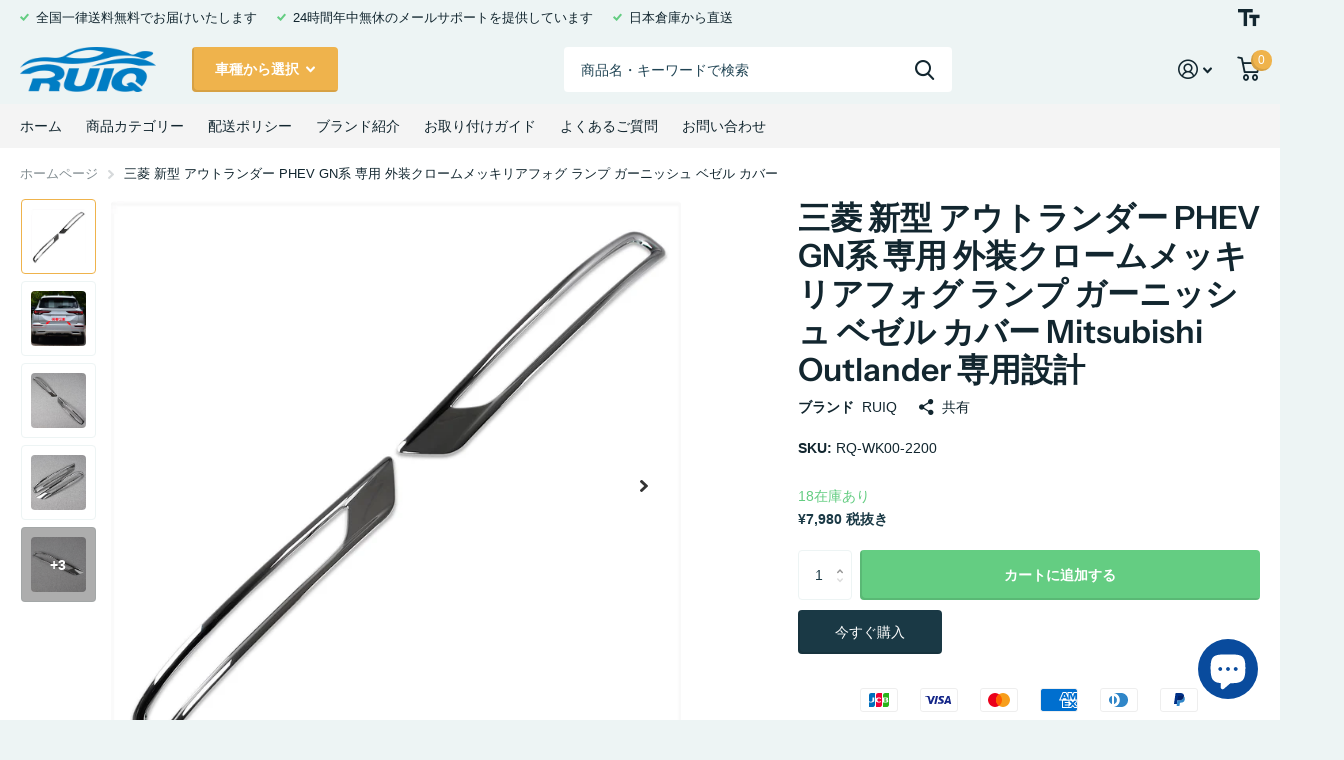

--- FILE ---
content_type: text/html; charset=utf-8
request_url: https://ruiq.jp/products/rq-wk00-2200
body_size: 32978
content:
<!doctype html>
<html lang="ja" data-theme="xtra" dir="ltr" class="no-js  ">
	<head>
<!-- starapps_core_start -->
<!-- This code is automatically managed by StarApps Studio -->
<!-- Please contact support@starapps.studio for any help -->
<!-- File location: snippets/starapps-core.liquid -->



<script type="application/json" sa-language-info="true" data-no-instant="true">{"current_language":"ja", "default_language":"ja", "money_format":"¥{{amount_no_decimals}}"}</script>
<!-- starapps_core_end -->

		<meta charset="utf-8">
		<meta http-equiv="x-ua-compatible" content="ie=edge">
		<title>三菱 新型 アウトランダー PHEV GN系 専用 外装クロームメッキリアフォグ ランプ ガーニッシュ ベゼル カバー &ndash; RUIQ</title><meta name="description" content="適合車種：三菱 アウトランダーPHEV GN系 令和3年12月～ 素材：高品質ABS,メッキ加工 色：クロームメッキ 取り付け方法:付属の3Mの両面テープで、貼るだけの簡単装着,テープが足りない場合は補強お願いします"><meta name="theme-color" content="">
		<meta name="MobileOptimized" content="320">
		<meta name="HandheldFriendly" content="true">
		<meta name="viewport" content="width=device-width, initial-scale=1, minimum-scale=1, maximum-scale=5, viewport-fit=cover, shrink-to-fit=no">
		<meta name="msapplication-config" content="//ruiq.jp/cdn/shop/t/15/assets/browserconfig.xml?v=52024572095365081671672993976">
		<link rel="canonical" href="https://ruiq.jp/products/rq-wk00-2200">
    <link rel="preconnect" href="https://cdn.shopify.com" crossorigin>
		<link rel="preconnect" href="https://fonts.shopifycdn.com" crossorigin><link rel="preload" as="style" href="//ruiq.jp/cdn/shop/t/15/assets/screen.css?v=61318839813807467281672993976">
		<link rel="preload" as="style" href="//ruiq.jp/cdn/shop/t/15/assets/screen-settings.css?v=160965048757711109561759332749">
		
		<link rel="preload" as="font" href="//ruiq.jp/cdn/fonts/instrument_sans/instrumentsans_n6.27dc66245013a6f7f317d383a3cc9a0c347fb42d.woff2" type="font/woff2" crossorigin>
    
		<link rel="preload" as="font" href="//ruiq.jp/cdn/shop/t/15/assets/icomoon.woff2?v=142692698157823554481672993976" crossorigin>
		<link media="screen" rel="stylesheet" href="//ruiq.jp/cdn/shop/t/15/assets/screen.css?v=61318839813807467281672993976" id="core-css">
		
		<noscript><link rel="stylesheet" href="//ruiq.jp/cdn/shop/t/15/assets/async-menu.css?v=122444230410392462961672993976"></noscript><link media="screen" rel="stylesheet" href="//ruiq.jp/cdn/shop/t/15/assets/page-product.css?v=45184997565101531571672993976" id="product-css"><link media="screen" rel="stylesheet" href="//ruiq.jp/cdn/shop/t/15/assets/screen-settings.css?v=160965048757711109561759332749" id="custom-css">
<link rel="manifest" href="//ruiq.jp/cdn/shop/t/15/assets/manifest.json?v=69675086569049310631672993976">
		<link rel="preconnect" href="//cdn.shopify.com">
		<script>document.documentElement.classList.remove('no-js');</script>
		<meta name="msapplication-config" content="//ruiq.jp/cdn/shop/t/15/assets/browserconfig.xml?v=52024572095365081671672993976">
<meta property="og:title" content="三菱 新型 アウトランダー PHEV GN系 専用 外装クロームメッキリアフォグ ランプ ガーニッシュ ベゼル カバー Mitsubishi Outlander 専用設計">
<meta property="og:type" content="product">
<meta property="og:description" content="適合車種：三菱 アウトランダーPHEV GN系 令和3年12月～ 素材：高品質ABS,メッキ加工 色：クロームメッキ 取り付け方法:付属の3Mの両面テープで、貼るだけの簡単装着,テープが足りない場合は補強お願いします">
<meta property="og:site_name" content="RUIQ">
<meta property="og:url" content="https://ruiq.jp/products/rq-wk00-2200">

  
  <meta property="product:price:amount" content="¥7.980">
  <meta property="og:price:amount" content="¥7.980">
  <meta property="og:price:currency" content="JPY">
  <meta property="og:availability" content="instock" />

<meta property="og:image" content="//ruiq.jp/cdn/shop/products/000_65f90c3e-55f1-4499-8f4b-3703902e2cf2.jpg?crop=center&height=500&v=1669606523&width=600">

<meta name="twitter:title" content="三菱 新型 アウトランダー PHEV GN系 専用 外装クロームメッキリアフォグ ランプ ガーニッシュ ベゼル カバー Mitsubishi Outlander 専用設計">
<meta name="twitter:description" content="適合車種：三菱 アウトランダーPHEV GN系 令和3年12月～ 素材：高品質ABS,メッキ加工 色：クロームメッキ 取り付け方法:付属の3Mの両面テープで、貼るだけの簡単装着,テープが足りない場合は補強お願いします">
<meta name="twitter:site" content="RUIQ">

<meta property="twitter:image" content="//ruiq.jp/cdn/shop/products/000_65f90c3e-55f1-4499-8f4b-3703902e2cf2.jpg?crop=center&height=500&v=1669606523&width=600">
<script type="application/ld+json">
  [{
        "@context": "http://schema.org",
        "@type": "Product",
        "name": "三菱 新型 アウトランダー PHEV GN系 専用 外装クロームメッキリアフォグ ランプ ガーニッシュ ベゼル カバー Mitsubishi Outlander 専用設計",
        "url": "https://ruiq.jp/products/rq-wk00-2200","brand": { "@type": "Brand", "name": "RUIQ" },"description": "\n適合車種：三菱 アウトランダーPHEV GN系 令和3年12月～\n素材：高品質ABS,メッキ加工\nクロームメッキ、鏡面仕上げでスタイリッシュにドレスアップ\n\n取り付け方法:付属の3Mの両面テープで、貼るだけの簡単装着,テープが足りない場合は補強お願いします\nセット内容:2PCS\n\nその他の説明:\n\n社外品ですので車種形状等により、まれに両面テープ等での加工がが必要な場合が御座います\n取付けの前に車体の取り付け部分の汚れ、ホコリ、油分を脱脂剤などで取り除いた後、両面テープでしっかり接着してください\n加工等が必要になる場合もございますので、必ず取り付けが出来る業者へご依頼下さい\n商品内側にラインが付いておりますが、傷ではなくデザインとなります\n説明書は付属しておりません\n","image": "//ruiq.jp/cdn/shop/products/000_65f90c3e-55f1-4499-8f4b-3703902e2cf2.jpg?crop=center&height=500&v=1669606523&width=600","sku": "RQ-WK00-2200","offers": {
          "@type": "Offer",
          "price": "7.980",
          "url": "https://ruiq.jp/products/rq-wk00-2200",
          "priceValidUntil": "2026-12-31",
          "priceCurrency": "JPY",
            "availability": "https://schema.org/InStock",
            "inventoryLevel": "18"}
      },{
      "@context": "http://schema.org/",
      "@type": "Organization",
      "url": "https://ruiq.jp/products/rq-wk00-2200",
      "name": "RUIQ",
      "legalName": "RUIQ",
      "description": "適合車種：三菱 アウトランダーPHEV GN系 令和3年12月～ 素材：高品質ABS,メッキ加工 色：クロームメッキ 取り付け方法:付属の3Mの両面テープで、貼るだけの簡単装着,テープが足りない場合は補強お願いします","contactPoint": {
        "@type": "ContactPoint",
        "contactType": "Customer service",
        "telephone": "050-5539-6228"
      },
      "address": {
        "@type": "PostalAddress",
        "streetAddress": "白雲区京渓路101号2359",
        "addressLocality": "広州市",
        "postalCode": "510515",
        "addressCountry": "中国"
      }
    },
    {
      "@context": "http://schema.org",
      "@type": "WebSite",
      "url": "https://ruiq.jp/products/rq-wk00-2200",
      "name": "RUIQ",
      "description": "適合車種：三菱 アウトランダーPHEV GN系 令和3年12月～ 素材：高品質ABS,メッキ加工 色：クロームメッキ 取り付け方法:付属の3Mの両面テープで、貼るだけの簡単装着,テープが足りない場合は補強お願いします",
      "author": [
        {
          "@type": "Organization",
          "url": "https://www.someoneyouknow.online",
          "name": "Someoneyouknow",
          "address": {
            "@type": "PostalAddress",
            "streetAddress": "Wilhelminaplein 25",
            "addressLocality": "Eindhoven",
            "addressRegion": "NB",
            "postalCode": "5611 HG",
            "addressCountry": "NL"
          }
        }
      ]
    }
  ]
</script>

		
<!-- starapps_scripts_start -->
<!-- This code is automatically managed by StarApps Studio -->
<!-- Please contact support@starapps.studio for any help -->
<script type="text/javascript" src="https://bcdn.starapps.studio/apps/vtk/ruiqauto/script-1672995142.js?shop=ruiqauto.myshopify.com" async></script><!-- starapps_scripts_end -->
<script>window.performance && window.performance.mark && window.performance.mark('shopify.content_for_header.start');</script><meta id="shopify-digital-wallet" name="shopify-digital-wallet" content="/64036438230/digital_wallets/dialog">
<meta name="shopify-checkout-api-token" content="b9022627eb5c031a768e930f8ecfbe8e">
<meta id="in-context-paypal-metadata" data-shop-id="64036438230" data-venmo-supported="false" data-environment="production" data-locale="ja_JP" data-paypal-v4="true" data-currency="JPY">
<link rel="alternate" type="application/json+oembed" href="https://ruiq.jp/products/rq-wk00-2200.oembed">
<script async="async" src="/checkouts/internal/preloads.js?locale=ja-JP"></script>
<script id="shopify-features" type="application/json">{"accessToken":"b9022627eb5c031a768e930f8ecfbe8e","betas":["rich-media-storefront-analytics"],"domain":"ruiq.jp","predictiveSearch":false,"shopId":64036438230,"locale":"ja"}</script>
<script>var Shopify = Shopify || {};
Shopify.shop = "ruiqauto.myshopify.com";
Shopify.locale = "ja";
Shopify.currency = {"active":"JPY","rate":"1.0"};
Shopify.country = "JP";
Shopify.theme = {"name":"Xtra","id":137335144662,"schema_name":"Xtra","schema_version":"1.1.3","theme_store_id":1609,"role":"main"};
Shopify.theme.handle = "null";
Shopify.theme.style = {"id":null,"handle":null};
Shopify.cdnHost = "ruiq.jp/cdn";
Shopify.routes = Shopify.routes || {};
Shopify.routes.root = "/";</script>
<script type="module">!function(o){(o.Shopify=o.Shopify||{}).modules=!0}(window);</script>
<script>!function(o){function n(){var o=[];function n(){o.push(Array.prototype.slice.apply(arguments))}return n.q=o,n}var t=o.Shopify=o.Shopify||{};t.loadFeatures=n(),t.autoloadFeatures=n()}(window);</script>
<script id="shop-js-analytics" type="application/json">{"pageType":"product"}</script>
<script defer="defer" async type="module" src="//ruiq.jp/cdn/shopifycloud/shop-js/modules/v2/client.init-shop-cart-sync_BJFAoJgM.ja.esm.js"></script>
<script defer="defer" async type="module" src="//ruiq.jp/cdn/shopifycloud/shop-js/modules/v2/chunk.common_BaQ0HiLN.esm.js"></script>
<script type="module">
  await import("//ruiq.jp/cdn/shopifycloud/shop-js/modules/v2/client.init-shop-cart-sync_BJFAoJgM.ja.esm.js");
await import("//ruiq.jp/cdn/shopifycloud/shop-js/modules/v2/chunk.common_BaQ0HiLN.esm.js");

  window.Shopify.SignInWithShop?.initShopCartSync?.({"fedCMEnabled":true,"windoidEnabled":true});

</script>
<script>(function() {
  var isLoaded = false;
  function asyncLoad() {
    if (isLoaded) return;
    isLoaded = true;
    var urls = ["https:\/\/loox.io\/widget\/EJloDRLROa\/loox.1671786314321.js?shop=ruiqauto.myshopify.com","https:\/\/rio.pwztag.com\/rio.js?shop=ruiqauto.myshopify.com"];
    for (var i = 0; i < urls.length; i++) {
      var s = document.createElement('script');
      s.type = 'text/javascript';
      s.async = true;
      s.src = urls[i];
      var x = document.getElementsByTagName('script')[0];
      x.parentNode.insertBefore(s, x);
    }
  };
  if(window.attachEvent) {
    window.attachEvent('onload', asyncLoad);
  } else {
    window.addEventListener('load', asyncLoad, false);
  }
})();</script>
<script id="__st">var __st={"a":64036438230,"offset":32400,"reqid":"e01f3437-e1d1-4eaf-95ec-6030085a0d9f-1767123357","pageurl":"ruiq.jp\/products\/rq-wk00-2200","u":"75995ac1e519","p":"product","rtyp":"product","rid":7938366341334};</script>
<script>window.ShopifyPaypalV4VisibilityTracking = true;</script>
<script id="captcha-bootstrap">!function(){'use strict';const t='contact',e='account',n='new_comment',o=[[t,t],['blogs',n],['comments',n],[t,'customer']],c=[[e,'customer_login'],[e,'guest_login'],[e,'recover_customer_password'],[e,'create_customer']],r=t=>t.map((([t,e])=>`form[action*='/${t}']:not([data-nocaptcha='true']) input[name='form_type'][value='${e}']`)).join(','),a=t=>()=>t?[...document.querySelectorAll(t)].map((t=>t.form)):[];function s(){const t=[...o],e=r(t);return a(e)}const i='password',u='form_key',d=['recaptcha-v3-token','g-recaptcha-response','h-captcha-response',i],f=()=>{try{return window.sessionStorage}catch{return}},m='__shopify_v',_=t=>t.elements[u];function p(t,e,n=!1){try{const o=window.sessionStorage,c=JSON.parse(o.getItem(e)),{data:r}=function(t){const{data:e,action:n}=t;return t[m]||n?{data:e,action:n}:{data:t,action:n}}(c);for(const[e,n]of Object.entries(r))t.elements[e]&&(t.elements[e].value=n);n&&o.removeItem(e)}catch(o){console.error('form repopulation failed',{error:o})}}const l='form_type',E='cptcha';function T(t){t.dataset[E]=!0}const w=window,h=w.document,L='Shopify',v='ce_forms',y='captcha';let A=!1;((t,e)=>{const n=(g='f06e6c50-85a8-45c8-87d0-21a2b65856fe',I='https://cdn.shopify.com/shopifycloud/storefront-forms-hcaptcha/ce_storefront_forms_captcha_hcaptcha.v1.5.2.iife.js',D={infoText:'hCaptchaによる保護',privacyText:'プライバシー',termsText:'利用規約'},(t,e,n)=>{const o=w[L][v],c=o.bindForm;if(c)return c(t,g,e,D).then(n);var r;o.q.push([[t,g,e,D],n]),r=I,A||(h.body.append(Object.assign(h.createElement('script'),{id:'captcha-provider',async:!0,src:r})),A=!0)});var g,I,D;w[L]=w[L]||{},w[L][v]=w[L][v]||{},w[L][v].q=[],w[L][y]=w[L][y]||{},w[L][y].protect=function(t,e){n(t,void 0,e),T(t)},Object.freeze(w[L][y]),function(t,e,n,w,h,L){const[v,y,A,g]=function(t,e,n){const i=e?o:[],u=t?c:[],d=[...i,...u],f=r(d),m=r(i),_=r(d.filter((([t,e])=>n.includes(e))));return[a(f),a(m),a(_),s()]}(w,h,L),I=t=>{const e=t.target;return e instanceof HTMLFormElement?e:e&&e.form},D=t=>v().includes(t);t.addEventListener('submit',(t=>{const e=I(t);if(!e)return;const n=D(e)&&!e.dataset.hcaptchaBound&&!e.dataset.recaptchaBound,o=_(e),c=g().includes(e)&&(!o||!o.value);(n||c)&&t.preventDefault(),c&&!n&&(function(t){try{if(!f())return;!function(t){const e=f();if(!e)return;const n=_(t);if(!n)return;const o=n.value;o&&e.removeItem(o)}(t);const e=Array.from(Array(32),(()=>Math.random().toString(36)[2])).join('');!function(t,e){_(t)||t.append(Object.assign(document.createElement('input'),{type:'hidden',name:u})),t.elements[u].value=e}(t,e),function(t,e){const n=f();if(!n)return;const o=[...t.querySelectorAll(`input[type='${i}']`)].map((({name:t})=>t)),c=[...d,...o],r={};for(const[a,s]of new FormData(t).entries())c.includes(a)||(r[a]=s);n.setItem(e,JSON.stringify({[m]:1,action:t.action,data:r}))}(t,e)}catch(e){console.error('failed to persist form',e)}}(e),e.submit())}));const S=(t,e)=>{t&&!t.dataset[E]&&(n(t,e.some((e=>e===t))),T(t))};for(const o of['focusin','change'])t.addEventListener(o,(t=>{const e=I(t);D(e)&&S(e,y())}));const B=e.get('form_key'),M=e.get(l),P=B&&M;t.addEventListener('DOMContentLoaded',(()=>{const t=y();if(P)for(const e of t)e.elements[l].value===M&&p(e,B);[...new Set([...A(),...v().filter((t=>'true'===t.dataset.shopifyCaptcha))])].forEach((e=>S(e,t)))}))}(h,new URLSearchParams(w.location.search),n,t,e,['guest_login'])})(!0,!0)}();</script>
<script integrity="sha256-4kQ18oKyAcykRKYeNunJcIwy7WH5gtpwJnB7kiuLZ1E=" data-source-attribution="shopify.loadfeatures" defer="defer" src="//ruiq.jp/cdn/shopifycloud/storefront/assets/storefront/load_feature-a0a9edcb.js" crossorigin="anonymous"></script>
<script data-source-attribution="shopify.dynamic_checkout.dynamic.init">var Shopify=Shopify||{};Shopify.PaymentButton=Shopify.PaymentButton||{isStorefrontPortableWallets:!0,init:function(){window.Shopify.PaymentButton.init=function(){};var t=document.createElement("script");t.src="https://ruiq.jp/cdn/shopifycloud/portable-wallets/latest/portable-wallets.ja.js",t.type="module",document.head.appendChild(t)}};
</script>
<script data-source-attribution="shopify.dynamic_checkout.buyer_consent">
  function portableWalletsHideBuyerConsent(e){var t=document.getElementById("shopify-buyer-consent"),n=document.getElementById("shopify-subscription-policy-button");t&&n&&(t.classList.add("hidden"),t.setAttribute("aria-hidden","true"),n.removeEventListener("click",e))}function portableWalletsShowBuyerConsent(e){var t=document.getElementById("shopify-buyer-consent"),n=document.getElementById("shopify-subscription-policy-button");t&&n&&(t.classList.remove("hidden"),t.removeAttribute("aria-hidden"),n.addEventListener("click",e))}window.Shopify?.PaymentButton&&(window.Shopify.PaymentButton.hideBuyerConsent=portableWalletsHideBuyerConsent,window.Shopify.PaymentButton.showBuyerConsent=portableWalletsShowBuyerConsent);
</script>
<script>
  function portableWalletsCleanup(e){e&&e.src&&console.error("Failed to load portable wallets script "+e.src);var t=document.querySelectorAll("shopify-accelerated-checkout .shopify-payment-button__skeleton, shopify-accelerated-checkout-cart .wallet-cart-button__skeleton"),e=document.getElementById("shopify-buyer-consent");for(let e=0;e<t.length;e++)t[e].remove();e&&e.remove()}function portableWalletsNotLoadedAsModule(e){e instanceof ErrorEvent&&"string"==typeof e.message&&e.message.includes("import.meta")&&"string"==typeof e.filename&&e.filename.includes("portable-wallets")&&(window.removeEventListener("error",portableWalletsNotLoadedAsModule),window.Shopify.PaymentButton.failedToLoad=e,"loading"===document.readyState?document.addEventListener("DOMContentLoaded",window.Shopify.PaymentButton.init):window.Shopify.PaymentButton.init())}window.addEventListener("error",portableWalletsNotLoadedAsModule);
</script>

<script type="module" src="https://ruiq.jp/cdn/shopifycloud/portable-wallets/latest/portable-wallets.ja.js" onError="portableWalletsCleanup(this)" crossorigin="anonymous"></script>
<script nomodule>
  document.addEventListener("DOMContentLoaded", portableWalletsCleanup);
</script>

<link id="shopify-accelerated-checkout-styles" rel="stylesheet" media="screen" href="https://ruiq.jp/cdn/shopifycloud/portable-wallets/latest/accelerated-checkout-backwards-compat.css" crossorigin="anonymous">
<style id="shopify-accelerated-checkout-cart">
        #shopify-buyer-consent {
  margin-top: 1em;
  display: inline-block;
  width: 100%;
}

#shopify-buyer-consent.hidden {
  display: none;
}

#shopify-subscription-policy-button {
  background: none;
  border: none;
  padding: 0;
  text-decoration: underline;
  font-size: inherit;
  cursor: pointer;
}

#shopify-subscription-policy-button::before {
  box-shadow: none;
}

      </style>

<script>window.performance && window.performance.mark && window.performance.mark('shopify.content_for_header.end');</script>
		<style>
span#f8pr-pickup-2 {
    display: none !important;
}
</style>
	
	<script>var loox_global_hash = '1756305547331';</script><style>.loox-reviews-default { max-width: 1200px; margin: 0 auto; }.loox-rating .loox-icon { color:#EBBF20; }
:root { --lxs-rating-icon-color: #EBBF20; }</style>

  

<script>
  var __productWizRioProduct = {"id":7938366341334,"title":"三菱 新型 アウトランダー PHEV GN系 専用 外装クロームメッキリアフォグ ランプ ガーニッシュ ベゼル カバー Mitsubishi Outlander 専用設計","handle":"rq-wk00-2200","description":"\u003cul data-mce-fragment=\"1\"\u003e\n\u003cli data-mce-fragment=\"1\"\u003e適合車種：三菱 アウトランダーPHEV GN系 令和3年12月～\u003c\/li\u003e\n\u003cli data-mce-fragment=\"1\"\u003e素材：高品質ABS,メッキ加工\u003c\/li\u003e\n\u003cli data-mce-fragment=\"1\"\u003eクロームメッキ、鏡面仕上げでスタイリッシュにドレスアップ\u003cspan class=\"\" space=\"\" right-pos=\"0|24\" left-pos=\"0|24\" data-mce-fragment=\"1\"\u003e\u003c\/span\u003e\u003cspan class=\"\" space=\"\" right-pos=\"0|24\" left-pos=\"0|24\" data-mce-fragment=\"1\"\u003e\u003c\/span\u003e\n\u003c\/li\u003e\n\u003cli data-mce-fragment=\"1\"\u003e取り付け方法:付属の3Mの両面テープで、貼るだけの簡単装着,テープが足りない場合は補強お願いします\u003c\/li\u003e\n\u003cli data-mce-fragment=\"1\"\u003eセット内容:2PCS\u003c\/li\u003e\n\u003c\/ul\u003e\nその他の説明:\u003cbr data-mce-fragment=\"1\"\u003e\n\u003col data-mce-fragment=\"1\"\u003e\n\u003cli data-mce-fragment=\"1\"\u003e社外品ですので車種形状等により、まれに両面テープ等での加工がが必要な場合が御座います\u003c\/li\u003e\n\u003cli data-mce-fragment=\"1\"\u003e取付けの前に車体の取り付け部分の汚れ、ホコリ、油分を脱脂剤などで取り除いた後、両面テープでしっかり接着してください\u003c\/li\u003e\n\u003cli data-mce-fragment=\"1\"\u003e加工等が必要になる場合もございますので、必ず取り付けが出来る業者へご依頼下さい\u003c\/li\u003e\n\u003cli data-mce-fragment=\"1\"\u003e商品内側にラインが付いておりますが、傷ではなくデザインとなります\u003c\/li\u003e\n\u003cli data-mce-fragment=\"1\"\u003e説明書は付属しておりません\u003c\/li\u003e\n\u003c\/ol\u003e","published_at":"2022-11-28T12:35:24+09:00","created_at":"2022-11-28T12:35:22+09:00","vendor":"RUIQ","type":"","tags":[],"price":798000,"price_min":798000,"price_max":798000,"available":true,"price_varies":false,"compare_at_price":null,"compare_at_price_min":0,"compare_at_price_max":0,"compare_at_price_varies":false,"variants":[{"id":43843315007702,"title":"Default Title","option1":"Default Title","option2":null,"option3":null,"sku":"RQ-WK00-2200","requires_shipping":true,"taxable":false,"featured_image":null,"available":true,"name":"三菱 新型 アウトランダー PHEV GN系 専用 外装クロームメッキリアフォグ ランプ ガーニッシュ ベゼル カバー Mitsubishi Outlander 専用設計","public_title":null,"options":["Default Title"],"price":798000,"weight":300,"compare_at_price":null,"inventory_management":"shopify","barcode":"","requires_selling_plan":false,"selling_plan_allocations":[]}],"images":["\/\/ruiq.jp\/cdn\/shop\/products\/000_65f90c3e-55f1-4499-8f4b-3703902e2cf2.jpg?v=1669606523","\/\/ruiq.jp\/cdn\/shop\/products\/06jp_c75dea68-6734-494c-bb6e-eb33c103b71b.jpg?v=1669606525","\/\/ruiq.jp\/cdn\/shop\/products\/00_cc78903d-f155-4f64-915c-ad13f248ba40.jpg?v=1669606524","\/\/ruiq.jp\/cdn\/shop\/products\/01_1569de46-3b49-4703-afad-37ce0c83f6a4.jpg?v=1669606525","\/\/ruiq.jp\/cdn\/shop\/products\/02_e01cbdd2-fe75-4487-bd6b-de8f8fc9db7e.jpg?v=1669606525","\/\/ruiq.jp\/cdn\/shop\/products\/03_d013629b-d8f0-458a-87db-8e488efc6f7b.jpg?v=1669606525","\/\/ruiq.jp\/cdn\/shop\/products\/04_f8832e2b-6371-48a8-a247-4ce38cf2c0fe.jpg?v=1669606524","\/\/ruiq.jp\/cdn\/shop\/products\/05_8c3aae11-0478-465a-aefc-5d4268a9d86a.jpg?v=1669606524"],"featured_image":"\/\/ruiq.jp\/cdn\/shop\/products\/000_65f90c3e-55f1-4499-8f4b-3703902e2cf2.jpg?v=1669606523","options":["Title"],"media":[{"alt":null,"id":31461601968342,"position":1,"preview_image":{"aspect_ratio":1.0,"height":1601,"width":1601,"src":"\/\/ruiq.jp\/cdn\/shop\/products\/000_65f90c3e-55f1-4499-8f4b-3703902e2cf2.jpg?v=1669606523"},"aspect_ratio":1.0,"height":1601,"media_type":"image","src":"\/\/ruiq.jp\/cdn\/shop\/products\/000_65f90c3e-55f1-4499-8f4b-3703902e2cf2.jpg?v=1669606523","width":1601},{"alt":null,"id":31461602001110,"position":2,"preview_image":{"aspect_ratio":1.0,"height":1001,"width":1001,"src":"\/\/ruiq.jp\/cdn\/shop\/products\/06jp_c75dea68-6734-494c-bb6e-eb33c103b71b.jpg?v=1669606525"},"aspect_ratio":1.0,"height":1001,"media_type":"image","src":"\/\/ruiq.jp\/cdn\/shop\/products\/06jp_c75dea68-6734-494c-bb6e-eb33c103b71b.jpg?v=1669606525","width":1001},{"alt":null,"id":31461602033878,"position":3,"preview_image":{"aspect_ratio":1.0,"height":1601,"width":1601,"src":"\/\/ruiq.jp\/cdn\/shop\/products\/00_cc78903d-f155-4f64-915c-ad13f248ba40.jpg?v=1669606524"},"aspect_ratio":1.0,"height":1601,"media_type":"image","src":"\/\/ruiq.jp\/cdn\/shop\/products\/00_cc78903d-f155-4f64-915c-ad13f248ba40.jpg?v=1669606524","width":1601},{"alt":null,"id":31461602066646,"position":4,"preview_image":{"aspect_ratio":1.0,"height":1601,"width":1601,"src":"\/\/ruiq.jp\/cdn\/shop\/products\/01_1569de46-3b49-4703-afad-37ce0c83f6a4.jpg?v=1669606525"},"aspect_ratio":1.0,"height":1601,"media_type":"image","src":"\/\/ruiq.jp\/cdn\/shop\/products\/01_1569de46-3b49-4703-afad-37ce0c83f6a4.jpg?v=1669606525","width":1601},{"alt":null,"id":31461602099414,"position":5,"preview_image":{"aspect_ratio":1.0,"height":1601,"width":1601,"src":"\/\/ruiq.jp\/cdn\/shop\/products\/02_e01cbdd2-fe75-4487-bd6b-de8f8fc9db7e.jpg?v=1669606525"},"aspect_ratio":1.0,"height":1601,"media_type":"image","src":"\/\/ruiq.jp\/cdn\/shop\/products\/02_e01cbdd2-fe75-4487-bd6b-de8f8fc9db7e.jpg?v=1669606525","width":1601},{"alt":null,"id":31461602132182,"position":6,"preview_image":{"aspect_ratio":1.0,"height":1601,"width":1601,"src":"\/\/ruiq.jp\/cdn\/shop\/products\/03_d013629b-d8f0-458a-87db-8e488efc6f7b.jpg?v=1669606525"},"aspect_ratio":1.0,"height":1601,"media_type":"image","src":"\/\/ruiq.jp\/cdn\/shop\/products\/03_d013629b-d8f0-458a-87db-8e488efc6f7b.jpg?v=1669606525","width":1601},{"alt":null,"id":31461602164950,"position":7,"preview_image":{"aspect_ratio":1.0,"height":1601,"width":1601,"src":"\/\/ruiq.jp\/cdn\/shop\/products\/04_f8832e2b-6371-48a8-a247-4ce38cf2c0fe.jpg?v=1669606524"},"aspect_ratio":1.0,"height":1601,"media_type":"image","src":"\/\/ruiq.jp\/cdn\/shop\/products\/04_f8832e2b-6371-48a8-a247-4ce38cf2c0fe.jpg?v=1669606524","width":1601},{"alt":null,"id":31461602197718,"position":8,"preview_image":{"aspect_ratio":1.0,"height":1601,"width":1601,"src":"\/\/ruiq.jp\/cdn\/shop\/products\/05_8c3aae11-0478-465a-aefc-5d4268a9d86a.jpg?v=1669606524"},"aspect_ratio":1.0,"height":1601,"media_type":"image","src":"\/\/ruiq.jp\/cdn\/shop\/products\/05_8c3aae11-0478-465a-aefc-5d4268a9d86a.jpg?v=1669606524","width":1601}],"requires_selling_plan":false,"selling_plan_groups":[],"content":"\u003cul data-mce-fragment=\"1\"\u003e\n\u003cli data-mce-fragment=\"1\"\u003e適合車種：三菱 アウトランダーPHEV GN系 令和3年12月～\u003c\/li\u003e\n\u003cli data-mce-fragment=\"1\"\u003e素材：高品質ABS,メッキ加工\u003c\/li\u003e\n\u003cli data-mce-fragment=\"1\"\u003eクロームメッキ、鏡面仕上げでスタイリッシュにドレスアップ\u003cspan class=\"\" space=\"\" right-pos=\"0|24\" left-pos=\"0|24\" data-mce-fragment=\"1\"\u003e\u003c\/span\u003e\u003cspan class=\"\" space=\"\" right-pos=\"0|24\" left-pos=\"0|24\" data-mce-fragment=\"1\"\u003e\u003c\/span\u003e\n\u003c\/li\u003e\n\u003cli data-mce-fragment=\"1\"\u003e取り付け方法:付属の3Mの両面テープで、貼るだけの簡単装着,テープが足りない場合は補強お願いします\u003c\/li\u003e\n\u003cli data-mce-fragment=\"1\"\u003eセット内容:2PCS\u003c\/li\u003e\n\u003c\/ul\u003e\nその他の説明:\u003cbr data-mce-fragment=\"1\"\u003e\n\u003col data-mce-fragment=\"1\"\u003e\n\u003cli data-mce-fragment=\"1\"\u003e社外品ですので車種形状等により、まれに両面テープ等での加工がが必要な場合が御座います\u003c\/li\u003e\n\u003cli data-mce-fragment=\"1\"\u003e取付けの前に車体の取り付け部分の汚れ、ホコリ、油分を脱脂剤などで取り除いた後、両面テープでしっかり接着してください\u003c\/li\u003e\n\u003cli data-mce-fragment=\"1\"\u003e加工等が必要になる場合もございますので、必ず取り付けが出来る業者へご依頼下さい\u003c\/li\u003e\n\u003cli data-mce-fragment=\"1\"\u003e商品内側にラインが付いておりますが、傷ではなくデザインとなります\u003c\/li\u003e\n\u003cli data-mce-fragment=\"1\"\u003e説明書は付属しておりません\u003c\/li\u003e\n\u003c\/ol\u003e"};
  if (typeof __productWizRioProduct === 'object' && __productWizRioProduct !== null) {
    __productWizRioProduct.options = [{"name":"Title","position":1,"values":["Default Title"]}];
  }
  var __productWizRioHasOnlyDefaultVariant = true;
  var __productWizRioAssets = null;
  if (typeof __productWizRioAssets === 'string') {
    __productWizRioAssets = JSON.parse(__productWizRioAssets);
  }
  var __productWizRioVariantImages = null;
  var __productWizRioProductOptions = null;
  var __productWizRioProductOptionsGroups = null;
  var __productWizRioProductOptionsGroupsSupplemental = [];
  var __productWizRioProductOptionsSettings = null;
  if (__productWizRioProductOptions && __productWizRioProductOptionsSettings && !!__productWizRioProductOptionsSettings.translationAppIntegration) {
    (() => {
      try {
        const options = __productWizRioProductOptions;
        const product = __productWizRioProduct;
        options.options.forEach((option, index) => {
          const optionProduct = product.options[index];
          option.name = optionProduct.name;
          option.id = optionProduct.name;
          option.values.forEach((value, index2) => {
            const valueProduct = optionProduct.values[index2];
            value.id = valueProduct;
            value.name = valueProduct;
            if (
              value.config.backgroundImage &&
              typeof value.config.backgroundImage.id === 'string' &&
              value.config.backgroundImage.id.startsWith('variant-image://')
            ) {
              const image = value.config.backgroundImage;
              const src = image.id.replace('variant-image://', '');
              const srcJ = JSON.parse(src);
              srcJ.id = option.id;
              srcJ.value = value.id;
              image.id = 'variant-image://' + JSON.stringify(srcJ);
            }
          });
        });
      } catch (err) {
        console.log('Failed to re-index for app translation integration:');
        console.log(err);
      }
    })();
  }
  var __productWizRioProductOptionsGroupsShop = null;
  if (__productWizRioProductOptionsGroupsShop && __productWizRioProductOptionsGroupsShop.disabled === true) {
    __productWizRioProductOptionsGroups = null;
    __productWizRioProductOptionsGroupsSupplemental = [];
  }
  if (!__productWizRioProductOptions && Array.isArray(__productWizRioProductOptionsGroups)) {
    (() => {
      try {
        const productId = `${__productWizRioProduct.id}`;
        const hasGps = !!__productWizRioProductOptionsGroups.find(x => x.selectedProducts.includes(productId));
        if (hasGps) {
          __productWizRioProductOptions = { enabled: true, options: {}, settings: {} };
        }
      } catch (err) {
        console.log('Failed trying to scaffold GPS:');
        console.log(err);
      }
    })();
  }
  var __productWizRioShop = null;
  var __productWizRioProductOptionsShop = {"disabled":true};
  var __productWizRioProductGallery = null;
  var __productWizRio = {};
  var __productWizRioOptions = {};
  __productWizRio.moneyFormat = "¥{{amount_no_decimals}}";
  __productWizRio.moneyFormatWithCurrency = "¥{{amount_no_decimals}} JPY";
  /*rio-start*/
  __productWizRio.theme = 'xtra-ruiqauto.myshopify.com';
  (function() {
    function insertGalleryPlaceholder(e,t){try{var i=__productWizRio.config["breakpoint"];const s="string"==typeof i&&window.matchMedia(`(min-width:${i})`).matches,c=__productWizRio.config[s?"desktop":"mobile"]["vertical"];var o=(()=>{const t=e=>{e=("model"===e.media_type?e.preview_image:e).aspect_ratio;return 1/("number"==typeof e?e:1)};var i=new URL(document.location).searchParams.get("variant")||null;const o=(e=>{const{productRio:t,product:i}=__productWizRio;let o=e;if("string"==typeof o&&(i.variants.find(e=>""+e.id===o)||(o=null)),"string"!=typeof o&&(n=i.variants.find(e=>e.available),o=n?""+n.id:""+i.variants[0].id),!Array.isArray(t)){var l=0<i.media.length?i.media[0]:null,n=i.variants.find(e=>""+e.id===o);if(n){const r=n.featured_media?n.featured_media.id:null;if(r){n=i.media.find(e=>e.id===r);if(n)return n}}return l}{const a=t.find(e=>e.id===o);if(a&&Array.isArray(a.media)&&0<a.media.length)if(c){const d=[];if(a.media.forEach(t=>{var e=i.media.find(e=>""+e.id===t);e&&d.push(e)}),0<d.length)return d}else{const s=a.media[0];l=i.media.find(e=>""+e.id===s);if(l)return l}}return null})(i);if(Array.isArray(o)){i=o.map(e=>t(e));let e=1;return 0<i.length&&(i=Math.max(...i),Number.isFinite(i)&&(e=i)),(100*e).toFixed(3)+"%"}return o?(100*t(o)).toFixed(3)+"%":null})();if("string"!=typeof o)return void console.log("Rio: Gallery placeholder gallery ratio could not be found. Bailing out.");var l=(e=>{var t=__productWizRio.config[s?"desktop":"mobile"]["thumbnails"];if("object"==typeof t){var{orientation:i,container:o,thumbnailWidth:t}=t;if("left"===i||"right"===i){e=Number.parseFloat(e);if(Number.isFinite(e)){e=e/100;if("number"==typeof o){const l=100*o*e;return l.toFixed(3)+"%"}if("number"==typeof t)return t*e+"px"}}}return null})(o),n="string"==typeof l?`calc(${o} - ${l})`:o,r=(()=>{const e=__productWizRio.config[s?"desktop":"mobile"]["maxHeight"];return"string"==typeof e&&e.endsWith("px")&&!c?e:null})(),a="string"==typeof r?`min(${n}, ${r})`:n;const p=document.createElement("div");p.style.display="block",p.style.marginTop="-50px",p.style.pointerEvents="none",p.style.paddingBottom=`calc(${a} + 100px)`,console.log("Rio: Gallery placeholder scale: "+p.style.paddingBottom),p.style.boxSizing="border-box",e.appendChild(p);const g=()=>{p.style.position="absolute",p.style.top=0,p.style.zIndex=-2147483647};document.addEventListener("DOMContentLoaded",()=>{try{0===p.clientHeight&&(console.log("Rio: Gallery placeholder height is 0"),g());var e=`${0===p.clientHeight?window.innerHeight:p.clientHeight}px`;p.style.paddingBottom=null,p.style.overflow="hidden",p.style.height=e,console.log("Rio: Gallery placeholder height: "+p.style.height);const i=document.createElement("span");i.style.whiteSpace="normal",i.style.wordBreak="break-all",i.style.fontSize="20px",i.style.lineHeight=0,i.style.userSelect="none";let t="";for(let e=0;e<1e4;e+=1)t+="  ";i.innerText=t,p.appendChild(i)}catch(e){console.log("Rio: failed to insert gallery placeholder (2)"),console.log(e)}});const u=new MutationObserver(()=>{try{u.disconnect(),console.log("Rio: rio-media-gallery inflated"),g()}catch(e){console.log("Rio: failed to insert gallery placeholder (3)"),console.log(e)}});var d={childList:!0,subtree:!0};u.observe(t,d),window.addEventListener("load",()=>{try{e.removeChild(p)}catch(e){console.log("Rio: failed to remove gallery placeholder"),console.log(e)}})}catch(e){console.log("Rio: failed to insert gallery placeholder"),console.log(e)}}
    __productWizRio.renderQueue = [];

__productWizRio.queueRender = (...params) => {
  __productWizRio.renderQueue.push(params);

  if (typeof __productWizRio.processRenderQueue === 'function') {
    __productWizRio.processRenderQueue();
  }
};

__productWizRioOptions.renderQueue = [];

__productWizRioOptions.queueRender = (...params) => {
  __productWizRioOptions.renderQueue.push(params);

  if (typeof __productWizRioOptions.processRenderQueue === 'function') {
    __productWizRioOptions.processRenderQueue();
  }
};

const delayMs = t => new Promise(resolve => setTimeout(resolve, t));

function debugLog(...x) {
  console.log(...x);
}

function injectRioMediaGalleryDiv(newAddedNode, classNames) {
  const breakpoint = Number.parseInt(__productWizRio.config.breakpoint, 10);
  const newClassNames = `rio-media-gallery ${classNames || ''}`;

  if (window.innerWidth < breakpoint) {
    const gallery = document.createElement('div');
    gallery.className = newClassNames;
    gallery.style.width = '100%';
    newAddedNode.style.position = 'relative';
    newAddedNode.appendChild(gallery);
    insertGalleryPlaceholder(newAddedNode, gallery);
    return gallery;
  }

  newAddedNode.className += ` ${newClassNames}`;
  return newAddedNode;
}

function insertRioOptionsTitleStyle(style) {
  let str = '';

  for (const key of Object.keys(style)) {
    str += `${key}:${style[key]};`;
  }

  const styleElem = document.createElement('style');
  styleElem.textContent = `.rio-product-option-title{${str}}`;
  document.head.appendChild(styleElem);
}

function getComputedStyle(selectorStr, props) {
  return new Promise(resolve => {
    const func = () => {
      if (typeof selectorStr !== 'string' || !Array.isArray(props)) {
        return null;
      }

      const selectors = selectorStr.split('/');
      let root = null;
      let child = null;

      for (const selector of selectors) {
        const isClassName = selector.startsWith('.');
        const isId = selector.startsWith('#');
        const isIdOrClassName = isClassName || isId;
        const name = isIdOrClassName ? selector.substring(1) : selector;
        const element = document.createElement(isIdOrClassName ? 'div' : name);

        if (isClassName) {
          element.classList.add(name);
        }

        if (isId) {
          element.id = name;
        }

        if (root === null) {
          root = element;
        } else {
          child.appendChild(element);
        }

        child = element;
      }

      if (root === null) {
        return null;
      }

      root.style.position = 'absolute';
      root.style.zIndex = -100000;
      const style = {};
      document.body.appendChild(root);
      const computedStyle = window.getComputedStyle(child);

      for (const prop of props) {
        style[prop] = computedStyle.getPropertyValue(prop);
      }

      document.body.removeChild(root);
      return style;
    };

    const safeFunc = () => {
      try {
        return func();
      } catch (err) {
        debugLog(err);
        return null;
      }
    };

    if (document.readyState === 'loading') {
      document.addEventListener('DOMContentLoaded', () => {
        resolve(safeFunc());
      });
    } else {
      resolve(safeFunc());
    }
  });
}

function escapeSelector(selector) {
  if (typeof selector !== 'string') {
    return selector;
  }

  return selector.replace(/"/g, '\\"');
}

function descendantQuerySelector(child, selector) {
  if (!child || typeof selector !== 'string') {
    return null;
  }

  let node = child.parentNode;

  while (node) {
    if (typeof node.matches === 'function' && node.matches(selector)) {
      return node;
    }

    node = node.parentNode;
  }

  return null;
}

function getTheme() {
  return __productWizRio.theme;
}

function isPhantom() {
  const {
    phantom
  } = __productWizRioOptions;
  return !!phantom;
}

function getBeforeChild(root, beforeChildSelector) {
  const rootFirstChild = root.firstChild;

  if (!beforeChildSelector) {
    return {
      found: true,
      child: rootFirstChild
    };
  }

  const firstChild = typeof beforeChildSelector === 'function' ? beforeChildSelector(root) : root.querySelector(beforeChildSelector);

  if (firstChild) {
    return {
      found: true,
      child: firstChild
    };
  }

  return {
    found: false,
    child: rootFirstChild
  };
}

let injectRioOptionsDivBeforeChildNotFound = null;

function injectRioOptionsDiv(root, config, style = {}, onInjected = () => {}, beforeChildSelector = null, deferredQueue = false) {
  const rioOptionsClassName = isPhantom() ? 'rio-options-phantom' : 'rio-options';

  if (!document.querySelector(`.${rioOptionsClassName}`)) {
    debugLog('Inserting rio-options!');
    const rioOptions = document.createElement('div');
    rioOptions.className = rioOptionsClassName;
    rioOptions.style.width = '100%';

    for (const styleItemKey of Object.keys(style)) {
      rioOptions.style[styleItemKey] = style[styleItemKey];
    }

    const {
      child: beforeChild,
      found
    } = getBeforeChild(root, beforeChildSelector);

    if (!found) {
      debugLog(`beforeChildSelector ${beforeChildSelector} not initally found`);
      injectRioOptionsDivBeforeChildNotFound = rioOptions;
    }

    root.insertBefore(rioOptions, beforeChild);
    onInjected(rioOptions);

    if (!deferredQueue) {
      __productWizRioOptions.queueRender(rioOptions, config);
    } else {
      return [rioOptions, config];
    }
  }

  if (injectRioOptionsDivBeforeChildNotFound) {
    const {
      child: beforeChild,
      found
    } = getBeforeChild(root, beforeChildSelector);

    if (found) {
      debugLog(`beforeChildSelector ${beforeChildSelector} found! Moving node position`);
      root.insertBefore(injectRioOptionsDivBeforeChildNotFound, beforeChild);
      injectRioOptionsDivBeforeChildNotFound = null;
    }
  }

  return null;
}

function getCurrentVariantFromUrl() {
  const url = new URL(window.location);
  const variant = url.searchParams.get('variant');

  if (variant) {
    return variant;
  }

  return null;
}

const setInitialVariant = (root, selector = 'select[name="id"]') => {
  const getCurrentVariantFromSelector = () => {
    const elem = root.querySelector(selector);

    if (elem && elem.value) {
      return elem.value;
    }

    return null;
  };

  const setCurrentVariant = id => {
    debugLog(`Setting initial variant to ${id}`);
    __productWizRioOptions.initialSelectedVariantId = id;
  };

  const currentVariantFromUrl = getCurrentVariantFromUrl();

  if (currentVariantFromUrl) {
    setCurrentVariant(currentVariantFromUrl);
    return;
  }

  const currentVariantFromSelector = getCurrentVariantFromSelector();

  if (currentVariantFromSelector) {
    setCurrentVariant(currentVariantFromSelector);
    return;
  }

  if (document.readyState === 'loading') {
    const forceUpdateIfNeeded = () => {
      if (typeof __productWizRioOptions.forceUpdate === 'function') {
        debugLog('Force updating options (current variant DCL)!');

        __productWizRioOptions.forceUpdate();
      }
    };

    document.addEventListener('DOMContentLoaded', () => {
      const currentVariantFromSelectorDcl = getCurrentVariantFromSelector();

      if (currentVariantFromSelectorDcl) {
        setCurrentVariant(currentVariantFromSelectorDcl);
        forceUpdateIfNeeded();
      } else {
        debugLog('Current variant not found on DOMContentLoaded!');
      }
    });
    return;
  }

  debugLog('Current variant not found');
};

function startMutationObserver(options, callback) {
  const observer = new MutationObserver(mutations => {
    mutations.forEach(mutation => {
      callback(mutation);
    });
  });
  observer.observe(document, options);
  return observer;
}

function clickInput(elem, eventQueue) {
  let func;

  if (elem.type === 'radio' || elem.type === 'checkbox') {
    debugLog('Doing radio change');
    elem.checked = true;

    func = () => {
      elem.dispatchEvent(new Event('change', {
        bubbles: true
      }));
    };
  } else {
    debugLog('Doing button click');

    func = () => {
      elem.click();
    };
  }

  if (eventQueue) {
    eventQueue.push(func);
  } else {
    func();
  }
}
    const __productWizRioRioV2 = true;

if (!__productWizRio.config) {
__productWizRio.config = {
  "breakpoint": "769px",
  "mobile": {
    "navigation": false,
    "pagination": false,
    "swipe": true,
    "dark": true,
    "magnify": false,
    "thumbnails": {
      "orientation": "bottom",
      "multiRow": false,
      "thumbnailsPerRow": 5,
      "navigation": true
    },
    "lightBox": true,
    "lightBoxZoom": 2
  },
  "desktop": {
    "navigation": false,
    "pagination": false,
    "swipe": true,
    "dark": true,
    "magnify": false,
    "thumbnails": {
           orientation: 'left',
        multiRow: true,
        thumbnailsPerRow: 1,
        thumbnailWidth: 85,
        navigation: true,
        verticalOverflow: true,
    },
    "lightBox": true,
    "lightBoxZoom": 2
  },
  "lightBoxBackgroundColor": "rgba(255, 255, 255, 1)",
  "thumbnailSelectionColor": "rgba(239, 179, 76, 1)",
  "changeVariantOnVariantImageSelection": false
};
}

const variantImages = addedNode => {
  try {
    if (addedNode.matches('.l4pr-container .aside-pager') && !__productWizRio.finishedInjection) {
      const container = addedNode;
      const newNode = document.createElement('div');
      injectRioMediaGalleryDiv(newNode);
      newNode.style.paddingBottom = '1px';
      container.parentElement.insertBefore(newNode, container.nextSibling);
      container.className += ' rio-hidden';
      const style = document.createElement('style');
      style.textContent = `
          .rio-hidden {
            display: none !important;
          }
          .pwwp__img {
            max-width: none !important;
          }
        `;
      document.head.appendChild(style);
      __productWizRio.finishedInjection = true;
    }
  } catch (err) {}
};

const options = () => {
  let addToCartFormElement = null;

  __productWizRioOptions.onChange = currentOptions => {
    if (!addToCartFormElement) {
      debugLog('Could not find add to cart form element');
    }

    const productOptions = __productWizRioProduct.options;
    const currentOptionsWithIndexes = currentOptions.map(currentOption => {
      const optionIndex = productOptions.findIndex(x => x.name === currentOption.id);

      if (optionIndex > -1) {
        const option = productOptions[optionIndex];
        const optionValueIndex = option.values.findIndex(x => currentOption.value === x);

        if (optionValueIndex > -1) {
          return { ...currentOption,
            index: optionIndex,
            valueIndex: optionValueIndex
          };
        }
      }

      debugLog('Could not find option index:');
      debugLog(currentOption);
      return null;
    }).filter(x => x !== null);
    const eventQueue = [];

    for (const option of currentOptionsWithIndexes) {
      const inputStr = `input[title="${escapeSelector(option.value)}"]`;
      const input = addToCartFormElement.querySelector(inputStr);

      if (input) {
        clickInput(input, eventQueue);
      }
    }

    eventQueue.forEach(item => {
      item();
    });
  };

  const hideElements = root => {
    if (isPhantom()) {
      return;
    }

    root.querySelectorAll('.f8pr-variant-selection').forEach(elem => {
      elem.style.display = 'none';
    });
  };

  const renderProductPage = mutation => {
    Array.from(mutation.addedNodes).forEach(addedNode => {
      const addToCartForm = descendantQuerySelector(addedNode, '.f8pr');

      if (addToCartForm) {
        injectRioOptionsDiv(addToCartForm, __productWizRioOptions, {}, async () => {
          setInitialVariant(addToCartForm);
          addToCartFormElement = addToCartForm;
          const style = document.createElement('style');
          style.textContent = `
              .rio-product-option-title {
                font-weight: 700;
                font-size: /*var(--size_12_f)*/ var(--size_14_f);
                font-family: var(--main_ff);
              }
            `;
          document.head.appendChild(style);
        }, '.f8pr-variant-selection');
        hideElements(addToCartForm);
      }
    });
  };

  const observer = startMutationObserver({
    childList: true,
    subtree: true
  }, mutation => {
    renderProductPage(mutation);
  });
  window.addEventListener('load', () => {
    observer.disconnect();
  });
};
    (() => {
      const product = __productWizRioProduct;
      const productMetafield = __productWizRioVariantImages;
      const shopMetafield = __productWizRioShop;
      const productGalleryMetafield = __productWizRioProductGallery;
      __productWizRio.enabled = false;
      if (product && Array.isArray(product.media) && product.media.length > 0) {
        const hasVariantImages = productMetafield && productMetafield.enabled && !productMetafield.empty;
        const variantImagesInit = (!shopMetafield || !shopMetafield.disabled) && hasVariantImages;
        const productGalleryDisabledWithTag = Array.isArray(product.tags) && product.tags.includes('vw-disable-product-gallery');
        const changeVariantOnVariantImageSelection = Array.isArray(product.tags) && product.tags.includes('vw-variant-vi-link');
        const productGalleryInit = productGalleryMetafield && !productGalleryMetafield.disabled && !productGalleryDisabledWithTag;
        if (variantImagesInit || productGalleryInit) {
          __productWizRio.enabled = true;
          __productWizRio.product = product;
          if (changeVariantOnVariantImageSelection && 
            __productWizRio.config && 
            !__productWizRio.config.changeVariantOnVariantImageSelection) {
              __productWizRio.config.changeVariantOnVariantImageSelection = true;
          }
          if (variantImagesInit) {
            __productWizRio.productRio = productMetafield.mapping;
            __productWizRio.imageFilenames = productMetafield.imageFilenames;
            __productWizRio.mediaSettings = productMetafield.mediaSettings;
          }
        }
      }
      if (__productWizRio.enabled) {
        
        const callback = (mutation) => {
          Array.from(mutation.addedNodes).forEach((addedNode) => {
            if (typeof addedNode.className === 'string') {
              variantImages(addedNode);
            }
          });
        };
        const observer = startMutationObserver(
          { childList: true, subtree: true },
          (mutation) => callback(mutation)
        );
        window.addEventListener('load', () => {
          observer.disconnect();
        });
        
        
      }
    })();
    
    (() => {
      const product = __productWizRioProduct;
      const productMetafield = __productWizRioProductOptions;
      const shopMetafield = __productWizRioProductOptionsShop;
      __productWizRioOptions.enabled = false;
      const productOptionsEnabled = !shopMetafield || !shopMetafield.disabled;
      if (productOptionsEnabled) {
        const hasVariants = product && !__productWizRioHasOnlyDefaultVariant;
        const productOptionEnabled = productMetafield && productMetafield.enabled;
        if (hasVariants && productOptionEnabled) {
          __productWizRioOptions.enabled = true;
          __productWizRioOptions.product = product;
          __productWizRioOptions.options = productMetafield.options;
          __productWizRioOptions.settings = productMetafield.settings;
        }
      }
      let hook = false;
      if (__productWizRioOptions.enabled) {
        hook = true;
        options();
      } else {
        if (__productWizRio?.config?.changeVariantOnVariantImageSelection) {
          __productWizRioOptions.phantom = true;
          __productWizRioOptions.queueRender = () => {};
          hook = true;
          options();
        }
      }
      if (hook) {
        __productWizRioOptions.change = async (variant) => {
          if (__productWizRioOptions.enabled && __productWizRioOptions.cbs) {
            for (const option of variant.options) {
              const fn = __productWizRioOptions.cbs[option.id];
              if (typeof fn === 'function') {
                fn(option.value);
              }
              await delayMs(50);
            }
          } else if (typeof __productWizRioOptions.onChange === 'function') {
            __productWizRioOptions.onChange(variant.options, variant);
          }
        };
      }
    })()
    
  })();
</script>
<link rel="stylesheet" href="//ruiq.jp/cdn/shop/t/15/assets/productwiz-rio.min.css?v=66988276261347786001673320547">
<script async src="//ruiq.jp/cdn/shop/t/15/assets/productwiz-rio.min.js?v=142959750947454524681685542405"></script>


  
<meta name="google-site-verification" content="2PDgPlwb08ApNQ3pePalDlKVI0DDAAu8l79u4QEdP-Q" />
      
<script src="https://cdn.shopify.com/extensions/7bc9bb47-adfa-4267-963e-cadee5096caf/inbox-1252/assets/inbox-chat-loader.js" type="text/javascript" defer="defer"></script>
<link href="https://monorail-edge.shopifysvc.com" rel="dns-prefetch">
<script>(function(){if ("sendBeacon" in navigator && "performance" in window) {try {var session_token_from_headers = performance.getEntriesByType('navigation')[0].serverTiming.find(x => x.name == '_s').description;} catch {var session_token_from_headers = undefined;}var session_cookie_matches = document.cookie.match(/_shopify_s=([^;]*)/);var session_token_from_cookie = session_cookie_matches && session_cookie_matches.length === 2 ? session_cookie_matches[1] : "";var session_token = session_token_from_headers || session_token_from_cookie || "";function handle_abandonment_event(e) {var entries = performance.getEntries().filter(function(entry) {return /monorail-edge.shopifysvc.com/.test(entry.name);});if (!window.abandonment_tracked && entries.length === 0) {window.abandonment_tracked = true;var currentMs = Date.now();var navigation_start = performance.timing.navigationStart;var payload = {shop_id: 64036438230,url: window.location.href,navigation_start,duration: currentMs - navigation_start,session_token,page_type: "product"};window.navigator.sendBeacon("https://monorail-edge.shopifysvc.com/v1/produce", JSON.stringify({schema_id: "online_store_buyer_site_abandonment/1.1",payload: payload,metadata: {event_created_at_ms: currentMs,event_sent_at_ms: currentMs}}));}}window.addEventListener('pagehide', handle_abandonment_event);}}());</script>
<script id="web-pixels-manager-setup">(function e(e,d,r,n,o){if(void 0===o&&(o={}),!Boolean(null===(a=null===(i=window.Shopify)||void 0===i?void 0:i.analytics)||void 0===a?void 0:a.replayQueue)){var i,a;window.Shopify=window.Shopify||{};var t=window.Shopify;t.analytics=t.analytics||{};var s=t.analytics;s.replayQueue=[],s.publish=function(e,d,r){return s.replayQueue.push([e,d,r]),!0};try{self.performance.mark("wpm:start")}catch(e){}var l=function(){var e={modern:/Edge?\/(1{2}[4-9]|1[2-9]\d|[2-9]\d{2}|\d{4,})\.\d+(\.\d+|)|Firefox\/(1{2}[4-9]|1[2-9]\d|[2-9]\d{2}|\d{4,})\.\d+(\.\d+|)|Chrom(ium|e)\/(9{2}|\d{3,})\.\d+(\.\d+|)|(Maci|X1{2}).+ Version\/(15\.\d+|(1[6-9]|[2-9]\d|\d{3,})\.\d+)([,.]\d+|)( \(\w+\)|)( Mobile\/\w+|) Safari\/|Chrome.+OPR\/(9{2}|\d{3,})\.\d+\.\d+|(CPU[ +]OS|iPhone[ +]OS|CPU[ +]iPhone|CPU IPhone OS|CPU iPad OS)[ +]+(15[._]\d+|(1[6-9]|[2-9]\d|\d{3,})[._]\d+)([._]\d+|)|Android:?[ /-](13[3-9]|1[4-9]\d|[2-9]\d{2}|\d{4,})(\.\d+|)(\.\d+|)|Android.+Firefox\/(13[5-9]|1[4-9]\d|[2-9]\d{2}|\d{4,})\.\d+(\.\d+|)|Android.+Chrom(ium|e)\/(13[3-9]|1[4-9]\d|[2-9]\d{2}|\d{4,})\.\d+(\.\d+|)|SamsungBrowser\/([2-9]\d|\d{3,})\.\d+/,legacy:/Edge?\/(1[6-9]|[2-9]\d|\d{3,})\.\d+(\.\d+|)|Firefox\/(5[4-9]|[6-9]\d|\d{3,})\.\d+(\.\d+|)|Chrom(ium|e)\/(5[1-9]|[6-9]\d|\d{3,})\.\d+(\.\d+|)([\d.]+$|.*Safari\/(?![\d.]+ Edge\/[\d.]+$))|(Maci|X1{2}).+ Version\/(10\.\d+|(1[1-9]|[2-9]\d|\d{3,})\.\d+)([,.]\d+|)( \(\w+\)|)( Mobile\/\w+|) Safari\/|Chrome.+OPR\/(3[89]|[4-9]\d|\d{3,})\.\d+\.\d+|(CPU[ +]OS|iPhone[ +]OS|CPU[ +]iPhone|CPU IPhone OS|CPU iPad OS)[ +]+(10[._]\d+|(1[1-9]|[2-9]\d|\d{3,})[._]\d+)([._]\d+|)|Android:?[ /-](13[3-9]|1[4-9]\d|[2-9]\d{2}|\d{4,})(\.\d+|)(\.\d+|)|Mobile Safari.+OPR\/([89]\d|\d{3,})\.\d+\.\d+|Android.+Firefox\/(13[5-9]|1[4-9]\d|[2-9]\d{2}|\d{4,})\.\d+(\.\d+|)|Android.+Chrom(ium|e)\/(13[3-9]|1[4-9]\d|[2-9]\d{2}|\d{4,})\.\d+(\.\d+|)|Android.+(UC? ?Browser|UCWEB|U3)[ /]?(15\.([5-9]|\d{2,})|(1[6-9]|[2-9]\d|\d{3,})\.\d+)\.\d+|SamsungBrowser\/(5\.\d+|([6-9]|\d{2,})\.\d+)|Android.+MQ{2}Browser\/(14(\.(9|\d{2,})|)|(1[5-9]|[2-9]\d|\d{3,})(\.\d+|))(\.\d+|)|K[Aa][Ii]OS\/(3\.\d+|([4-9]|\d{2,})\.\d+)(\.\d+|)/},d=e.modern,r=e.legacy,n=navigator.userAgent;return n.match(d)?"modern":n.match(r)?"legacy":"unknown"}(),u="modern"===l?"modern":"legacy",c=(null!=n?n:{modern:"",legacy:""})[u],f=function(e){return[e.baseUrl,"/wpm","/b",e.hashVersion,"modern"===e.buildTarget?"m":"l",".js"].join("")}({baseUrl:d,hashVersion:r,buildTarget:u}),m=function(e){var d=e.version,r=e.bundleTarget,n=e.surface,o=e.pageUrl,i=e.monorailEndpoint;return{emit:function(e){var a=e.status,t=e.errorMsg,s=(new Date).getTime(),l=JSON.stringify({metadata:{event_sent_at_ms:s},events:[{schema_id:"web_pixels_manager_load/3.1",payload:{version:d,bundle_target:r,page_url:o,status:a,surface:n,error_msg:t},metadata:{event_created_at_ms:s}}]});if(!i)return console&&console.warn&&console.warn("[Web Pixels Manager] No Monorail endpoint provided, skipping logging."),!1;try{return self.navigator.sendBeacon.bind(self.navigator)(i,l)}catch(e){}var u=new XMLHttpRequest;try{return u.open("POST",i,!0),u.setRequestHeader("Content-Type","text/plain"),u.send(l),!0}catch(e){return console&&console.warn&&console.warn("[Web Pixels Manager] Got an unhandled error while logging to Monorail."),!1}}}}({version:r,bundleTarget:l,surface:e.surface,pageUrl:self.location.href,monorailEndpoint:e.monorailEndpoint});try{o.browserTarget=l,function(e){var d=e.src,r=e.async,n=void 0===r||r,o=e.onload,i=e.onerror,a=e.sri,t=e.scriptDataAttributes,s=void 0===t?{}:t,l=document.createElement("script"),u=document.querySelector("head"),c=document.querySelector("body");if(l.async=n,l.src=d,a&&(l.integrity=a,l.crossOrigin="anonymous"),s)for(var f in s)if(Object.prototype.hasOwnProperty.call(s,f))try{l.dataset[f]=s[f]}catch(e){}if(o&&l.addEventListener("load",o),i&&l.addEventListener("error",i),u)u.appendChild(l);else{if(!c)throw new Error("Did not find a head or body element to append the script");c.appendChild(l)}}({src:f,async:!0,onload:function(){if(!function(){var e,d;return Boolean(null===(d=null===(e=window.Shopify)||void 0===e?void 0:e.analytics)||void 0===d?void 0:d.initialized)}()){var d=window.webPixelsManager.init(e)||void 0;if(d){var r=window.Shopify.analytics;r.replayQueue.forEach((function(e){var r=e[0],n=e[1],o=e[2];d.publishCustomEvent(r,n,o)})),r.replayQueue=[],r.publish=d.publishCustomEvent,r.visitor=d.visitor,r.initialized=!0}}},onerror:function(){return m.emit({status:"failed",errorMsg:"".concat(f," has failed to load")})},sri:function(e){var d=/^sha384-[A-Za-z0-9+/=]+$/;return"string"==typeof e&&d.test(e)}(c)?c:"",scriptDataAttributes:o}),m.emit({status:"loading"})}catch(e){m.emit({status:"failed",errorMsg:(null==e?void 0:e.message)||"Unknown error"})}}})({shopId: 64036438230,storefrontBaseUrl: "https://ruiq.jp",extensionsBaseUrl: "https://extensions.shopifycdn.com/cdn/shopifycloud/web-pixels-manager",monorailEndpoint: "https://monorail-edge.shopifysvc.com/unstable/produce_batch",surface: "storefront-renderer",enabledBetaFlags: ["2dca8a86","a0d5f9d2"],webPixelsConfigList: [{"id":"444694742","configuration":"{\"config\":\"{\\\"pixel_id\\\":\\\"G-N6GTXMQFX3\\\",\\\"target_country\\\":\\\"JP\\\",\\\"gtag_events\\\":[{\\\"type\\\":\\\"search\\\",\\\"action_label\\\":[\\\"G-N6GTXMQFX3\\\",\\\"AW-11100776441\\\/Az0KCKaUyY0YEPnPoa0p\\\"]},{\\\"type\\\":\\\"begin_checkout\\\",\\\"action_label\\\":[\\\"G-N6GTXMQFX3\\\",\\\"AW-11100776441\\\/jTEcCKyUyY0YEPnPoa0p\\\"]},{\\\"type\\\":\\\"view_item\\\",\\\"action_label\\\":[\\\"G-N6GTXMQFX3\\\",\\\"AW-11100776441\\\/Na6lCJ2RyY0YEPnPoa0p\\\",\\\"MC-P3QH4R6YDJ\\\"]},{\\\"type\\\":\\\"purchase\\\",\\\"action_label\\\":[\\\"G-N6GTXMQFX3\\\",\\\"AW-11100776441\\\/ATEECJeRyY0YEPnPoa0p\\\",\\\"MC-P3QH4R6YDJ\\\"]},{\\\"type\\\":\\\"page_view\\\",\\\"action_label\\\":[\\\"G-N6GTXMQFX3\\\",\\\"AW-11100776441\\\/gCLfCJqRyY0YEPnPoa0p\\\",\\\"MC-P3QH4R6YDJ\\\"]},{\\\"type\\\":\\\"add_payment_info\\\",\\\"action_label\\\":[\\\"G-N6GTXMQFX3\\\",\\\"AW-11100776441\\\/itzUCK-UyY0YEPnPoa0p\\\"]},{\\\"type\\\":\\\"add_to_cart\\\",\\\"action_label\\\":[\\\"G-N6GTXMQFX3\\\",\\\"AW-11100776441\\\/JLQjCKmUyY0YEPnPoa0p\\\"]}],\\\"enable_monitoring_mode\\\":false}\"}","eventPayloadVersion":"v1","runtimeContext":"OPEN","scriptVersion":"b2a88bafab3e21179ed38636efcd8a93","type":"APP","apiClientId":1780363,"privacyPurposes":[],"dataSharingAdjustments":{"protectedCustomerApprovalScopes":["read_customer_address","read_customer_email","read_customer_name","read_customer_personal_data","read_customer_phone"]}},{"id":"shopify-app-pixel","configuration":"{}","eventPayloadVersion":"v1","runtimeContext":"STRICT","scriptVersion":"0450","apiClientId":"shopify-pixel","type":"APP","privacyPurposes":["ANALYTICS","MARKETING"]},{"id":"shopify-custom-pixel","eventPayloadVersion":"v1","runtimeContext":"LAX","scriptVersion":"0450","apiClientId":"shopify-pixel","type":"CUSTOM","privacyPurposes":["ANALYTICS","MARKETING"]}],isMerchantRequest: false,initData: {"shop":{"name":"RUIQ","paymentSettings":{"currencyCode":"JPY"},"myshopifyDomain":"ruiqauto.myshopify.com","countryCode":"CN","storefrontUrl":"https:\/\/ruiq.jp"},"customer":null,"cart":null,"checkout":null,"productVariants":[{"price":{"amount":7980.0,"currencyCode":"JPY"},"product":{"title":"三菱 新型 アウトランダー PHEV GN系 専用 外装クロームメッキリアフォグ ランプ ガーニッシュ ベゼル カバー Mitsubishi Outlander 専用設計","vendor":"RUIQ","id":"7938366341334","untranslatedTitle":"三菱 新型 アウトランダー PHEV GN系 専用 外装クロームメッキリアフォグ ランプ ガーニッシュ ベゼル カバー Mitsubishi Outlander 専用設計","url":"\/products\/rq-wk00-2200","type":""},"id":"43843315007702","image":{"src":"\/\/ruiq.jp\/cdn\/shop\/products\/000_65f90c3e-55f1-4499-8f4b-3703902e2cf2.jpg?v=1669606523"},"sku":"RQ-WK00-2200","title":"Default Title","untranslatedTitle":"Default Title"}],"purchasingCompany":null},},"https://ruiq.jp/cdn","da62cc92w68dfea28pcf9825a4m392e00d0",{"modern":"","legacy":""},{"shopId":"64036438230","storefrontBaseUrl":"https:\/\/ruiq.jp","extensionBaseUrl":"https:\/\/extensions.shopifycdn.com\/cdn\/shopifycloud\/web-pixels-manager","surface":"storefront-renderer","enabledBetaFlags":"[\"2dca8a86\", \"a0d5f9d2\"]","isMerchantRequest":"false","hashVersion":"da62cc92w68dfea28pcf9825a4m392e00d0","publish":"custom","events":"[[\"page_viewed\",{}],[\"product_viewed\",{\"productVariant\":{\"price\":{\"amount\":7980.0,\"currencyCode\":\"JPY\"},\"product\":{\"title\":\"三菱 新型 アウトランダー PHEV GN系 専用 外装クロームメッキリアフォグ ランプ ガーニッシュ ベゼル カバー Mitsubishi Outlander 専用設計\",\"vendor\":\"RUIQ\",\"id\":\"7938366341334\",\"untranslatedTitle\":\"三菱 新型 アウトランダー PHEV GN系 専用 外装クロームメッキリアフォグ ランプ ガーニッシュ ベゼル カバー Mitsubishi Outlander 専用設計\",\"url\":\"\/products\/rq-wk00-2200\",\"type\":\"\"},\"id\":\"43843315007702\",\"image\":{\"src\":\"\/\/ruiq.jp\/cdn\/shop\/products\/000_65f90c3e-55f1-4499-8f4b-3703902e2cf2.jpg?v=1669606523\"},\"sku\":\"RQ-WK00-2200\",\"title\":\"Default Title\",\"untranslatedTitle\":\"Default Title\"}}]]"});</script><script>
  window.ShopifyAnalytics = window.ShopifyAnalytics || {};
  window.ShopifyAnalytics.meta = window.ShopifyAnalytics.meta || {};
  window.ShopifyAnalytics.meta.currency = 'JPY';
  var meta = {"product":{"id":7938366341334,"gid":"gid:\/\/shopify\/Product\/7938366341334","vendor":"RUIQ","type":"","handle":"rq-wk00-2200","variants":[{"id":43843315007702,"price":798000,"name":"三菱 新型 アウトランダー PHEV GN系 専用 外装クロームメッキリアフォグ ランプ ガーニッシュ ベゼル カバー Mitsubishi Outlander 専用設計","public_title":null,"sku":"RQ-WK00-2200"}],"remote":false},"page":{"pageType":"product","resourceType":"product","resourceId":7938366341334,"requestId":"e01f3437-e1d1-4eaf-95ec-6030085a0d9f-1767123357"}};
  for (var attr in meta) {
    window.ShopifyAnalytics.meta[attr] = meta[attr];
  }
</script>
<script class="analytics">
  (function () {
    var customDocumentWrite = function(content) {
      var jquery = null;

      if (window.jQuery) {
        jquery = window.jQuery;
      } else if (window.Checkout && window.Checkout.$) {
        jquery = window.Checkout.$;
      }

      if (jquery) {
        jquery('body').append(content);
      }
    };

    var hasLoggedConversion = function(token) {
      if (token) {
        return document.cookie.indexOf('loggedConversion=' + token) !== -1;
      }
      return false;
    }

    var setCookieIfConversion = function(token) {
      if (token) {
        var twoMonthsFromNow = new Date(Date.now());
        twoMonthsFromNow.setMonth(twoMonthsFromNow.getMonth() + 2);

        document.cookie = 'loggedConversion=' + token + '; expires=' + twoMonthsFromNow;
      }
    }

    var trekkie = window.ShopifyAnalytics.lib = window.trekkie = window.trekkie || [];
    if (trekkie.integrations) {
      return;
    }
    trekkie.methods = [
      'identify',
      'page',
      'ready',
      'track',
      'trackForm',
      'trackLink'
    ];
    trekkie.factory = function(method) {
      return function() {
        var args = Array.prototype.slice.call(arguments);
        args.unshift(method);
        trekkie.push(args);
        return trekkie;
      };
    };
    for (var i = 0; i < trekkie.methods.length; i++) {
      var key = trekkie.methods[i];
      trekkie[key] = trekkie.factory(key);
    }
    trekkie.load = function(config) {
      trekkie.config = config || {};
      trekkie.config.initialDocumentCookie = document.cookie;
      var first = document.getElementsByTagName('script')[0];
      var script = document.createElement('script');
      script.type = 'text/javascript';
      script.onerror = function(e) {
        var scriptFallback = document.createElement('script');
        scriptFallback.type = 'text/javascript';
        scriptFallback.onerror = function(error) {
                var Monorail = {
      produce: function produce(monorailDomain, schemaId, payload) {
        var currentMs = new Date().getTime();
        var event = {
          schema_id: schemaId,
          payload: payload,
          metadata: {
            event_created_at_ms: currentMs,
            event_sent_at_ms: currentMs
          }
        };
        return Monorail.sendRequest("https://" + monorailDomain + "/v1/produce", JSON.stringify(event));
      },
      sendRequest: function sendRequest(endpointUrl, payload) {
        // Try the sendBeacon API
        if (window && window.navigator && typeof window.navigator.sendBeacon === 'function' && typeof window.Blob === 'function' && !Monorail.isIos12()) {
          var blobData = new window.Blob([payload], {
            type: 'text/plain'
          });

          if (window.navigator.sendBeacon(endpointUrl, blobData)) {
            return true;
          } // sendBeacon was not successful

        } // XHR beacon

        var xhr = new XMLHttpRequest();

        try {
          xhr.open('POST', endpointUrl);
          xhr.setRequestHeader('Content-Type', 'text/plain');
          xhr.send(payload);
        } catch (e) {
          console.log(e);
        }

        return false;
      },
      isIos12: function isIos12() {
        return window.navigator.userAgent.lastIndexOf('iPhone; CPU iPhone OS 12_') !== -1 || window.navigator.userAgent.lastIndexOf('iPad; CPU OS 12_') !== -1;
      }
    };
    Monorail.produce('monorail-edge.shopifysvc.com',
      'trekkie_storefront_load_errors/1.1',
      {shop_id: 64036438230,
      theme_id: 137335144662,
      app_name: "storefront",
      context_url: window.location.href,
      source_url: "//ruiq.jp/cdn/s/trekkie.storefront.8f32c7f0b513e73f3235c26245676203e1209161.min.js"});

        };
        scriptFallback.async = true;
        scriptFallback.src = '//ruiq.jp/cdn/s/trekkie.storefront.8f32c7f0b513e73f3235c26245676203e1209161.min.js';
        first.parentNode.insertBefore(scriptFallback, first);
      };
      script.async = true;
      script.src = '//ruiq.jp/cdn/s/trekkie.storefront.8f32c7f0b513e73f3235c26245676203e1209161.min.js';
      first.parentNode.insertBefore(script, first);
    };
    trekkie.load(
      {"Trekkie":{"appName":"storefront","development":false,"defaultAttributes":{"shopId":64036438230,"isMerchantRequest":null,"themeId":137335144662,"themeCityHash":"17725951390057979442","contentLanguage":"ja","currency":"JPY","eventMetadataId":"087a9de0-c756-43c4-bf47-30291d34648d"},"isServerSideCookieWritingEnabled":true,"monorailRegion":"shop_domain","enabledBetaFlags":["65f19447"]},"Session Attribution":{},"S2S":{"facebookCapiEnabled":false,"source":"trekkie-storefront-renderer","apiClientId":580111}}
    );

    var loaded = false;
    trekkie.ready(function() {
      if (loaded) return;
      loaded = true;

      window.ShopifyAnalytics.lib = window.trekkie;

      var originalDocumentWrite = document.write;
      document.write = customDocumentWrite;
      try { window.ShopifyAnalytics.merchantGoogleAnalytics.call(this); } catch(error) {};
      document.write = originalDocumentWrite;

      window.ShopifyAnalytics.lib.page(null,{"pageType":"product","resourceType":"product","resourceId":7938366341334,"requestId":"e01f3437-e1d1-4eaf-95ec-6030085a0d9f-1767123357","shopifyEmitted":true});

      var match = window.location.pathname.match(/checkouts\/(.+)\/(thank_you|post_purchase)/)
      var token = match? match[1]: undefined;
      if (!hasLoggedConversion(token)) {
        setCookieIfConversion(token);
        window.ShopifyAnalytics.lib.track("Viewed Product",{"currency":"JPY","variantId":43843315007702,"productId":7938366341334,"productGid":"gid:\/\/shopify\/Product\/7938366341334","name":"三菱 新型 アウトランダー PHEV GN系 専用 外装クロームメッキリアフォグ ランプ ガーニッシュ ベゼル カバー Mitsubishi Outlander 専用設計","price":"7980","sku":"RQ-WK00-2200","brand":"RUIQ","variant":null,"category":"","nonInteraction":true,"remote":false},undefined,undefined,{"shopifyEmitted":true});
      window.ShopifyAnalytics.lib.track("monorail:\/\/trekkie_storefront_viewed_product\/1.1",{"currency":"JPY","variantId":43843315007702,"productId":7938366341334,"productGid":"gid:\/\/shopify\/Product\/7938366341334","name":"三菱 新型 アウトランダー PHEV GN系 専用 外装クロームメッキリアフォグ ランプ ガーニッシュ ベゼル カバー Mitsubishi Outlander 専用設計","price":"7980","sku":"RQ-WK00-2200","brand":"RUIQ","variant":null,"category":"","nonInteraction":true,"remote":false,"referer":"https:\/\/ruiq.jp\/products\/rq-wk00-2200"});
      }
    });


        var eventsListenerScript = document.createElement('script');
        eventsListenerScript.async = true;
        eventsListenerScript.src = "//ruiq.jp/cdn/shopifycloud/storefront/assets/shop_events_listener-3da45d37.js";
        document.getElementsByTagName('head')[0].appendChild(eventsListenerScript);

})();</script>
<script
  defer
  src="https://ruiq.jp/cdn/shopifycloud/perf-kit/shopify-perf-kit-2.1.2.min.js"
  data-application="storefront-renderer"
  data-shop-id="64036438230"
  data-render-region="gcp-us-central1"
  data-page-type="product"
  data-theme-instance-id="137335144662"
  data-theme-name="Xtra"
  data-theme-version="1.1.3"
  data-monorail-region="shop_domain"
  data-resource-timing-sampling-rate="10"
  data-shs="true"
  data-shs-beacon="true"
  data-shs-export-with-fetch="true"
  data-shs-logs-sample-rate="1"
  data-shs-beacon-endpoint="https://ruiq.jp/api/collect"
></script>
</head>
	<body class="template-product"><div id="shopify-section-announcement-bar" class="shopify-section"><style data-shopify>:root {
      --custom_alert_bg: var(--dark_gradient_bg);
      --custom_alert_fg: var(--dark_fg);
    }</style></div>



</div><div id="root"><div id="shopify-section-header" class="shopify-section">
<script>document.documentElement.classList.add('t1sr-mobile');</script><nav id="skip">
  <ul>
    <li><a href="/" accesskey="a" class="link-accessible">Toggle accessibility mode (a)</a></li>
    <li><a href="/" accesskey="h">Go to homepage (h)</a></li>
    <li><a href="#nav" accesskey="n">Go to navigation (n)</a></li>
    <li><a href="/search" aria-controls="search" accesskey="s">Go to search (s)</a></li>
    <li><a href="#content" accesskey="c">Go to content (c)</a></li>
    <li><a href="#shopify-section-footer" accesskey="f">Go to footer (f)</a></li>
  </ul>
</nav>
<div id="header-outer"><nav id="nav-top"><ul class="l4us mobile-text-center" data-autoplay=3000><li >
                全国一律送料無料でお届けいたします
              </li><li >
                24時間年中無休のメールサポートを提供しています
              </li><li >
                日本倉庫から直送
              </li></ul><ul data-type="top-nav">
        <li><a href="/pages/contact-us"></a></li>
        <li><a href="./" class="link-accessible" aria-label="Toggle accessibility mode"><i aria-hidden="true" class="icon-text-size"></i> <span class="hidden">Toggle accessibility mode</span></a></li>
</ul>
    </nav><div id="header">
    <div id="header-inner"><p id="logo" class="
    text-center-mobile
    
    
    
    ">
    <a href="/"><picture><img
            class="logo-img"
            
              srcset=",//ruiq.jp/cdn/shop/files/PSDA.png?pad_color=fff&v=1668306683&width=165 165w,//ruiq.jp/cdn/shop/files/PSDA.png?pad_color=fff&v=1668306683&width=240 240w,//ruiq.jp/cdn/shop/files/PSDA.png?pad_color=fff&v=1668306683&width=350 350w"
              src="//ruiq.jp/cdn/shop/files/PSDA.png?v=1668306683&width=140"
            
            sizes="
              (min-width: 760px) 140
              140
            "
            width="140"
            height="36"
            alt="RUIQ"
          >
        </picture></a><style data-shopify>
        #logo img {
          width: 140px;
        }
        @media only screen and (max-width: 47.5em) {
          #logo img {
            width: 140px;
          }
        }
      </style>
</p>
<p class="link-btn "><a href="/" class="mobile-hide" aria-controls="nav">車種から選択 <i aria-hidden="true" class="icon-chevron-down"></i></a></p>
<form action="/search" method="get" id="search" class="
    compact compact-mobile
    text-center-sticky
    no-overlay
    ">
    <fieldset>
      <legend>検索</legend>
      <p>
        <label for="search_main">検索</label>
        <input type="search" id="search_main" name="q" placeholder="商品名・キーワードで検索" autocomplete="off" required>
        <button type="submit" class="override">送信</button>
      </p>
      <div id="livesearch">
        <div class="cols">
          <p>検索結果</p>
        </div>
      </div>
    </fieldset>
  </form>
</div>
    <nav id="nav-user" class="text-end">
      <ul data-type="user-nav"><li class="mobile-only"><a href="/pages/contact-us"></a></li><li class="sub user-login menu-hide"><a href="/account/login" class="toggle mobile-hide"><i aria-hidden="true" aria-label="ログイン" class="icon-user"></i> <span class="desktop-hide">ログイン</span></a>
  						<a href="/account/login" class="mobile-only" data-panel="login" aria-label="ログイン"><i aria-hidden="true" class="icon-user"></i> <span class="desktop-hide">ログイン</span></a><form method="post" action="/account/login" id="customer_login" accept-charset="UTF-8" data-login-with-shop-sign-in="true" class="f8vl"><input type="hidden" name="form_type" value="customer_login" /><input type="hidden" name="utf8" value="✓" /><fieldset>
                  <legend>ログイン</legend>
                  <p class="strong">ログイン</p>
                  <p>
                    <label for="login_email_address">メール<span class="overlay-theme">*</span></label>
                    <input type="email" id="login_email_address" name="customer[email]" placeholder="メール" required>
                  </p>
                  <p>
                    <label for="login_password">パスワード<span class="overlay-theme">*</span> <a href="./" class="show"><span>Toon</span> <span class="hidden">Hide</span></a></label>
                    <input type="password" id="login_password" name="customer[password]" placeholder="パスワード" required>
                    <a href="/account/login#recover" class="size-12">パスワードをお忘れですか?</a>
                  </p>
                  <p class="submit">
                    <button type="submit">ログイン</button>
                    まだアカウントを持っていませんか?<br> <a href="/account/register" class="overlay-content">アカウントを作成する</a>
                  </p>
                </fieldset></form></li>
          <li class="cart">
            <a href="/cart" data-panel="cart" aria-label="Winkelwagen"><i aria-hidden="true" class="icon-cart"><span id="cart-count">0</span></i> <span class="hidden">カート</span></a>
          </li>
        
      </ul>
    </nav>
  </div><nav id="nav-bar" aria-label="Back" class=" has-menu-bar">
	      <ul data-type="horizontal-nav">
<li class="" >
            <a accesskey="1" href="/">ホーム
</a>
            <em>(1)</em></li><li class="sub" >
            <a accesskey="2" href="/collections/all">商品カテゴリー
</a>
            <em>(2)</em>
                <a href="./" class="toggle">すべてのコレクション</a>
                <ul>
                    
                    <li>
                        <ul>
                            
                            <li><a href="/collections/toyota"><img
                                                class=""
                                                data-src="//ruiq.jp/cdn/shop/t/15/assets/placeholder-pixel_small.png?v=33125877389226915141672993976"
                                                data-srcset="//ruiq.jp/cdn/shop/collections/toyota.jpg?crop=center&height=60&v=1669255631&width=60 30w"
                                                sizes="
                       (min-width: 1000px) 30px
                       0
                     "
                                                alt="トヨタ"
                                                width="30"
                                                height="30">トヨタ
                                </a>
                                    <a href="/collections/toyota" class="toggle">トグル サブメニュートヨタ</a>
                                    <ul><li>
                                                <a href="/collections/noah-voxy-90"><img
                                                                class=""
                                                                data-src="//ruiq.jp/cdn/shop/t/15/assets/placeholder-pixel_small.png?v=33125877389226915141672993976"
                                                                data-srcset="//ruiq.jp/cdn/shop/collections/VOXY.png?crop=center&height=60&v=1669209494&width=60 30w"
                                                                sizes="
                               (min-width: 1000px) 30px
                               0
                             "
                                                                alt="ノア／ヴォクシー90系"
                                                                width="30"
                                                                height="30">ノア／ヴォクシー90系
                                                </a>
                                            </li><li>
                                                <a href="/collections/alphard-40"><img
                                                                class=""
                                                                data-src="//ruiq.jp/cdn/shop/t/15/assets/placeholder-pixel_small.png?v=33125877389226915141672993976"
                                                                data-srcset="//ruiq.jp/cdn/shop/collections/40.jpg?crop=center&height=60&v=1698651178&width=60 30w"
                                                                sizes="
                               (min-width: 1000px) 30px
                               0
                             "
                                                                alt="アルファード 40系"
                                                                width="30"
                                                                height="30">アルファード 40系
                                                </a>
                                            </li><li>
                                                <a href="/collections/prius"><img
                                                                class=""
                                                                data-src="//ruiq.jp/cdn/shop/t/15/assets/placeholder-pixel_small.png?v=33125877389226915141672993976"
                                                                data-srcset="//ruiq.jp/cdn/shop/collections/prius.jpg?crop=center&height=60&v=1681128514&width=60 30w"
                                                                sizes="
                               (min-width: 1000px) 30px
                               0
                             "
                                                                alt="プリウス 60系"
                                                                width="30"
                                                                height="30">プリウス 60系
                                                </a>
                                            </li><li>
                                                <a href="/collections/sienna"><img
                                                                class=""
                                                                data-src="//ruiq.jp/cdn/shop/t/15/assets/placeholder-pixel_small.png?v=33125877389226915141672993976"
                                                                data-srcset="//ruiq.jp/cdn/shop/collections/sienta.jpg?crop=center&height=60&v=1672709124&width=60 30w"
                                                                sizes="
                               (min-width: 1000px) 30px
                               0
                             "
                                                                alt="シエンタ 10系"
                                                                width="30"
                                                                height="30">シエンタ 10系
                                                </a>
                                            </li><li>
                                                <a href="/collections/corolla-cross"><img
                                                                class=""
                                                                data-src="//ruiq.jp/cdn/shop/t/15/assets/placeholder-pixel_small.png?v=33125877389226915141672993976"
                                                                data-srcset="//ruiq.jp/cdn/shop/collections/corolla_cross.jpg?crop=center&height=60&v=1670557865&width=60 30w"
                                                                sizes="
                               (min-width: 1000px) 30px
                               0
                             "
                                                                alt="カローラクロス"
                                                                width="30"
                                                                height="30">カローラクロス
                                                </a>
                                            </li><li>
                                                <a href="/collections/aqua"><img
                                                                class=""
                                                                data-src="//ruiq.jp/cdn/shop/t/15/assets/placeholder-pixel_small.png?v=33125877389226915141672993976"
                                                                data-srcset="//ruiq.jp/cdn/shop/collections/aqua.jpg?crop=center&height=60&v=1670557894&width=60 30w"
                                                                sizes="
                               (min-width: 1000px) 30px
                               0
                             "
                                                                alt="アクア MX系"
                                                                width="30"
                                                                height="30">アクア MX系
                                                </a>
                                            </li><li>
                                                <a href="/collections/raize"><img
                                                                class=""
                                                                data-src="//ruiq.jp/cdn/shop/t/15/assets/placeholder-pixel_small.png?v=33125877389226915141672993976"
                                                                data-srcset="//ruiq.jp/cdn/shop/collections/raize.jpg?crop=center&height=60&v=1669896680&width=60 30w"
                                                                sizes="
                               (min-width: 1000px) 30px
                               0
                             "
                                                                alt="ライズ 200系"
                                                                width="30"
                                                                height="30">ライズ 200系
                                                </a>
                                            </li><li>
                                                <a href="/collections/yaris-cross"><img
                                                                class=""
                                                                data-src="//ruiq.jp/cdn/shop/t/15/assets/placeholder-pixel_small.png?v=33125877389226915141672993976"
                                                                data-srcset="//ruiq.jp/cdn/shop/collections/YARIS_CROSS.jpg?crop=center&height=60&v=1681792526&width=60 30w"
                                                                sizes="
                               (min-width: 1000px) 30px
                               0
                             "
                                                                alt="ヤリス クロス"
                                                                width="30"
                                                                height="30">ヤリス クロス
                                                </a>
                                            </li><li>
                                                <a href="/collections/corolla-sport"><img
                                                                class=""
                                                                data-src="//ruiq.jp/cdn/shop/t/15/assets/placeholder-pixel_small.png?v=33125877389226915141672993976"
                                                                data-srcset="//ruiq.jp/cdn/shop/collections/corollasport.jpg?crop=center&height=60&v=1681788675&width=60 30w"
                                                                sizes="
                               (min-width: 1000px) 30px
                               0
                             "
                                                                alt="カローラ スポーツ 210系"
                                                                width="30"
                                                                height="30">カローラ スポーツ 210系
                                                </a>
                                            </li><li>
                                                <a href="/collections/crown"><img
                                                                class=""
                                                                data-src="//ruiq.jp/cdn/shop/t/15/assets/placeholder-pixel_small.png?v=33125877389226915141672993976"
                                                                data-srcset="//ruiq.jp/cdn/shop/collections/crown.jpg?crop=center&height=60&v=1698651225&width=60 30w"
                                                                sizes="
                               (min-width: 1000px) 30px
                               0
                             "
                                                                alt="クラウンクロスオーバー"
                                                                width="30"
                                                                height="30">クラウンクロスオーバー SH35型
                                                </a>
                                            </li><li>
                                                <a href="/collections/harrier"><img
                                                                class=""
                                                                data-src="//ruiq.jp/cdn/shop/t/15/assets/placeholder-pixel_small.png?v=33125877389226915141672993976"
                                                                data-srcset="//ruiq.jp/cdn/shop/collections/harrier.jpg?crop=center&height=60&v=1669896185&width=60 30w"
                                                                sizes="
                               (min-width: 1000px) 30px
                               0
                             "
                                                                alt="ハリアー 80系"
                                                                width="30"
                                                                height="30">ハリアー 80系
                                                </a>
                                            </li><li>
                                                <a href="/collections/chr"><img
                                                                class=""
                                                                data-src="//ruiq.jp/cdn/shop/t/15/assets/placeholder-pixel_small.png?v=33125877389226915141672993976"
                                                                data-srcset="//ruiq.jp/cdn/shop/collections/CHR.jpg?crop=center&height=60&v=1681788361&width=60 30w"
                                                                sizes="
                               (min-width: 1000px) 30px
                               0
                             "
                                                                alt="C-HR 前期/後期"
                                                                width="30"
                                                                height="30">C-HR 前期/後期
                                                </a>
                                            </li><li class="overlay-theme"><a href="/collections/toyota">もっと見る</a></li></ul></li>
                            
                            </li>
                        </ul>
                        

                    
                    <li>
                        <ul>
                            
                            <li><a href="/collections/nissan"><img
                                                class=""
                                                data-src="//ruiq.jp/cdn/shop/t/15/assets/placeholder-pixel_small.png?v=33125877389226915141672993976"
                                                data-srcset="//ruiq.jp/cdn/shop/collections/nissan.jpg?crop=center&height=60&v=1681821773&width=60 30w"
                                                sizes="
                       (min-width: 1000px) 30px
                       0
                     "
                                                alt="日産"
                                                width="30"
                                                height="30">日産
                                </a>
                                    <a href="/collections/nissan" class="toggle">トグル サブメニュー日産</a>
                                    <ul><li>
                                                <a href="/collections/t33"><img
                                                                class=""
                                                                data-src="//ruiq.jp/cdn/shop/t/15/assets/placeholder-pixel_small.png?v=33125877389226915141672993976"
                                                                data-srcset="//ruiq.jp/cdn/shop/collections/x-trail.jpg?crop=center&height=60&v=1669209832&width=60 30w"
                                                                sizes="
                               (min-width: 1000px) 30px
                               0
                             "
                                                                alt="エクストレイル T33"
                                                                width="30"
                                                                height="30">エクストレイル T33
                                                </a>
                                            </li><li>
                                                <a href="/collections/roox"><img
                                                                class=""
                                                                data-src="//ruiq.jp/cdn/shop/t/15/assets/placeholder-pixel_small.png?v=33125877389226915141672993976"
                                                                data-srcset="//ruiq.jp/cdn/shop/collections/roox.jpg?crop=center&height=60&v=1669894483&width=60 30w"
                                                                sizes="
                               (min-width: 1000px) 30px
                               0
                             "
                                                                alt="ルークス B4系"
                                                                width="30"
                                                                height="30">ルークス B4系
                                                </a>
                                            </li><li>
                                                <a href="/collections/dayz"><img
                                                                class=""
                                                                data-src="//ruiq.jp/cdn/shop/t/15/assets/placeholder-pixel_small.png?v=33125877389226915141672993976"
                                                                data-srcset="//ruiq.jp/cdn/shop/collections/Dayz.jpg?crop=center&height=60&v=1670558607&width=60 30w"
                                                                sizes="
                               (min-width: 1000px) 30px
                               0
                             "
                                                                alt="デイズ ハイウェイスター B4系"
                                                                width="30"
                                                                height="30">デイズ ハイウェイスター B4系
                                                </a>
                                            </li><li>
                                                <a href="/collections/kicks"><img
                                                                class=""
                                                                data-src="//ruiq.jp/cdn/shop/t/15/assets/placeholder-pixel_small.png?v=33125877389226915141672993976"
                                                                data-srcset="//ruiq.jp/cdn/shop/collections/kicks.jpg?crop=center&height=60&v=1669893748&width=60 30w"
                                                                sizes="
                               (min-width: 1000px) 30px
                               0
                             "
                                                                alt="キックス P15型"
                                                                width="30"
                                                                height="30">キックス P15型
                                                </a>
                                            </li><li>
                                                <a href="/collections/note"><img
                                                                class=""
                                                                data-src="//ruiq.jp/cdn/shop/t/15/assets/placeholder-pixel_small.png?v=33125877389226915141672993976"
                                                                data-srcset="//ruiq.jp/cdn/shop/collections/note.jpg?crop=center&height=60&v=1670558623&width=60 30w"
                                                                sizes="
                               (min-width: 1000px) 30px
                               0
                             "
                                                                alt="ノート e13"
                                                                width="30"
                                                                height="30">ノート e13
                                                </a>
                                            </li><li>
                                                <a href="/collections/serena"><img
                                                                class=""
                                                                data-src="//ruiq.jp/cdn/shop/t/15/assets/placeholder-pixel_small.png?v=33125877389226915141672993976"
                                                                data-srcset="//ruiq.jp/cdn/shop/collections/serena.jpg?crop=center&height=60&v=1670558593&width=60 30w"
                                                                sizes="
                               (min-width: 1000px) 30px
                               0
                             "
                                                                alt="セレナ C27系"
                                                                width="30"
                                                                height="30">セレナ C27系
                                                </a>
                                            </li><li>
                                                <a href="/collections/serena-c28"><img
                                                                class=""
                                                                data-src="//ruiq.jp/cdn/shop/t/15/assets/placeholder-pixel_small.png?v=33125877389226915141672993976"
                                                                data-srcset="//ruiq.jp/cdn/shop/collections/c28.jpg?crop=center&height=60&v=1698651206&width=60 30w"
                                                                sizes="
                               (min-width: 1000px) 30px
                               0
                             "
                                                                alt="セレナ C28系"
                                                                width="30"
                                                                height="30">セレナ C28系
                                                </a>
                                            </li></ul></li>
                            
                            </li>
                        </ul>
                        

                    
                    <li>
                        <ul>
                            
                            <li><a href="/collections/honda"><img
                                                class=""
                                                data-src="//ruiq.jp/cdn/shop/t/15/assets/placeholder-pixel_small.png?v=33125877389226915141672993976"
                                                data-srcset="//ruiq.jp/cdn/shop/collections/honda.jpg?crop=center&height=60&v=1669256014&width=60 30w"
                                                sizes="
                       (min-width: 1000px) 30px
                       0
                     "
                                                alt="ホンダ"
                                                width="30"
                                                height="30">ホンダ
                                </a>
                                    <a href="/collections/honda" class="toggle">トグル サブメニューホンダ</a>
                                    <ul><li>
                                                <a href="/collections/stepwgn"><img
                                                                class=""
                                                                data-src="//ruiq.jp/cdn/shop/t/15/assets/placeholder-pixel_small.png?v=33125877389226915141672993976"
                                                                data-srcset="//ruiq.jp/cdn/shop/collections/step_88a906d8-484c-4894-a1c3-6a2429ad747b.jpg?crop=center&height=60&v=1669213897&width=60 30w"
                                                                sizes="
                               (min-width: 1000px) 30px
                               0
                             "
                                                                alt="ステップワゴン RP6/RP7/RP8"
                                                                width="30"
                                                                height="30">ステップワゴン RP6/RP7/RP8
                                                </a>
                                            </li><li>
                                                <a href="/collections/honda-fit"><img
                                                                class=""
                                                                data-src="//ruiq.jp/cdn/shop/t/15/assets/placeholder-pixel_small.png?v=33125877389226915141672993976"
                                                                data-srcset="//ruiq.jp/cdn/shop/collections/honda_fit.jpg?crop=center&height=60&v=1669895019&width=60 30w"
                                                                sizes="
                               (min-width: 1000px) 30px
                               0
                             "
                                                                alt="フィット 4代目 GR系"
                                                                width="30"
                                                                height="30">フィット 4代目 GR系
                                                </a>
                                            </li><li>
                                                <a href="/collections/freed"><img
                                                                class=""
                                                                data-src="//ruiq.jp/cdn/shop/t/15/assets/placeholder-pixel_small.png?v=33125877389226915141672993976"
                                                                data-srcset="//ruiq.jp/cdn/shop/collections/Honda_freed.jpg?crop=center&height=60&v=1748338151&width=60 30w"
                                                                sizes="
                               (min-width: 1000px) 30px
                               0
                             "
                                                                alt="フリード GT系"
                                                                width="30"
                                                                height="30">フリード GT系
                                                </a>
                                            </li><li>
                                                <a href="/collections/cr-v"><img
                                                                class=""
                                                                data-src="//ruiq.jp/cdn/shop/t/15/assets/placeholder-pixel_small.png?v=33125877389226915141672993976"
                                                                data-srcset="//ruiq.jp/cdn/shop/collections/crv.jpg?crop=center&height=60&v=1670577305&width=60 30w"
                                                                sizes="
                               (min-width: 1000px) 30px
                               0
                             "
                                                                alt="CR-V 5代目"
                                                                width="30"
                                                                height="30">CR-V 5代目
                                                </a>
                                            </li><li>
                                                <a href="/collections/vezel"><img
                                                                class=""
                                                                data-src="//ruiq.jp/cdn/shop/t/15/assets/placeholder-pixel_small.png?v=33125877389226915141672993976"
                                                                data-srcset="//ruiq.jp/cdn/shop/collections/vezel.jpg?crop=center&height=60&v=1681130415&width=60 30w"
                                                                sizes="
                               (min-width: 1000px) 30px
                               0
                             "
                                                                alt="ヴェゼル RV系"
                                                                width="30"
                                                                height="30">ヴェゼル RV系
                                                </a>
                                            </li><li>
                                                <a href="/collections/n-box"><img
                                                                class=""
                                                                data-src="//ruiq.jp/cdn/shop/t/15/assets/placeholder-pixel_small.png?v=33125877389226915141672993976"
                                                                data-srcset="//ruiq.jp/cdn/shop/collections/N-box.jpg?crop=center&height=60&v=1710150516&width=60 30w"
                                                                sizes="
                               (min-width: 1000px) 30px
                               0
                             "
                                                                alt="N-BOX"
                                                                width="30"
                                                                height="30">N-BOX
                                                </a>
                                            </li><li>
                                                <a href="/collections/zr-v"><img
                                                                class=""
                                                                data-src="//ruiq.jp/cdn/shop/t/15/assets/placeholder-pixel_small.png?v=33125877389226915141672993976"
                                                                data-srcset="//ruiq.jp/cdn/shop/collections/zrv.jpg?crop=center&height=60&v=1710150505&width=60 30w"
                                                                sizes="
                               (min-width: 1000px) 30px
                               0
                             "
                                                                alt="ZR-V"
                                                                width="30"
                                                                height="30">ZR-V
                                                </a>
                                            </li><li>
                                                <a href="/collections/wr-v-dg5%E7%B3%BB"><img
                                                                class=""
                                                                data-src="//ruiq.jp/cdn/shop/t/15/assets/placeholder-pixel_small.png?v=33125877389226915141672993976"
                                                                data-srcset="//ruiq.jp/cdn/shop/collections/wrv.jpg?crop=center&height=60&v=1734786319&width=60 30w"
                                                                sizes="
                               (min-width: 1000px) 30px
                               0
                             "
                                                                alt="WR-V DG5系"
                                                                width="30"
                                                                height="30">WR-V DG5系
                                                </a>
                                            </li><li>
                                                <a href="/collections/%E3%82%B9%E3%82%A4%E3%83%95%E3%83%88-zc-zd%E7%B3%BB"><img
                                                                class=""
                                                                data-src="//ruiq.jp/cdn/shop/t/15/assets/placeholder-pixel_small.png?v=33125877389226915141672993976"
                                                                data-srcset="//ruiq.jp/cdn/shop/collections/swift.jpg?crop=center&height=60&v=1722918415&width=60 30w"
                                                                sizes="
                               (min-width: 1000px) 30px
                               0
                             "
                                                                alt="スイフト ZC/ZD系"
                                                                width="30"
                                                                height="30">スイフト ZC/ZD系
                                                </a>
                                            </li></ul></li>
                            
                            </li>
                        </ul>
                        

                    
                    <li>
                        <ul>
                            
                            <li><a href="/collections/mazda"><img
                                                class=""
                                                data-src="//ruiq.jp/cdn/shop/t/15/assets/placeholder-pixel_small.png?v=33125877389226915141672993976"
                                                data-srcset="//ruiq.jp/cdn/shop/collections/cx-5-2.png?crop=center&height=60&v=1669267086&width=60 30w"
                                                sizes="
                       (min-width: 1000px) 30px
                       0
                     "
                                                alt="マツダ"
                                                width="30"
                                                height="30">マツダ
                                </a>
                                    <a href="/collections/mazda" class="toggle">トグル サブメニューマツダ</a>
                                    <ul><li>
                                                <a href="/collections/cx-8"><img
                                                                class=""
                                                                data-src="//ruiq.jp/cdn/shop/t/15/assets/placeholder-pixel_small.png?v=33125877389226915141672993976"
                                                                data-srcset="//ruiq.jp/cdn/shop/collections/cx-8.png?crop=center&height=60&v=1669208932&width=60 30w"
                                                                sizes="
                               (min-width: 1000px) 30px
                               0
                             "
                                                                alt="CX-8 KG系"
                                                                width="30"
                                                                height="30">CX-8 KG系
                                                </a>
                                            </li><li>
                                                <a href="/collections/cx-5"><img
                                                                class=""
                                                                data-src="//ruiq.jp/cdn/shop/t/15/assets/placeholder-pixel_small.png?v=33125877389226915141672993976"
                                                                data-srcset="//ruiq.jp/cdn/shop/collections/cx5.png?crop=center&height=60&v=1669896973&width=60 30w"
                                                                sizes="
                               (min-width: 1000px) 30px
                               0
                             "
                                                                alt="CX-5 KF系"
                                                                width="30"
                                                                height="30">CX-5 KF系
                                                </a>
                                            </li><li>
                                                <a href="/collections/mazda3"><img
                                                                class=""
                                                                data-src="//ruiq.jp/cdn/shop/t/15/assets/placeholder-pixel_small.png?v=33125877389226915141672993976"
                                                                data-srcset="//ruiq.jp/cdn/shop/collections/mazda3.png?crop=center&height=60&v=1669897171&width=60 30w"
                                                                sizes="
                               (min-width: 1000px) 30px
                               0
                             "
                                                                alt="マツダ 3 BP系"
                                                                width="30"
                                                                height="30">マツダ 3 BP系
                                                </a>
                                            </li><li>
                                                <a href="/collections/cx-30"><img
                                                                class=""
                                                                data-src="//ruiq.jp/cdn/shop/t/15/assets/placeholder-pixel_small.png?v=33125877389226915141672993976"
                                                                data-srcset="//ruiq.jp/cdn/shop/collections/cx-30.png?crop=center&height=60&v=1670577293&width=60 30w"
                                                                sizes="
                               (min-width: 1000px) 30px
                               0
                             "
                                                                alt="CX-30 DM系"
                                                                width="30"
                                                                height="30">CX-30 DM系
                                                </a>
                                            </li><li>
                                                <a href="/collections/demio"><img
                                                                class=""
                                                                data-src="//ruiq.jp/cdn/shop/t/15/assets/placeholder-pixel_small.png?v=33125877389226915141672993976"
                                                                data-srcset="//ruiq.jp/cdn/shop/collections/demio.jpg?crop=center&height=60&v=1681129275&width=60 30w"
                                                                sizes="
                               (min-width: 1000px) 30px
                               0
                             "
                                                                alt="デミオ DJ 系"
                                                                width="30"
                                                                height="30">デミオ DJ 系
                                                </a>
                                            </li><li>
                                                <a href="/collections/cx-60-kh%E7%B3%BB"><img
                                                                class=""
                                                                data-src="//ruiq.jp/cdn/shop/t/15/assets/placeholder-pixel_small.png?v=33125877389226915141672993976"
                                                                data-srcset="//ruiq.jp/cdn/shop/collections/cx-60.jpg?crop=center&height=60&v=1698651191&width=60 30w"
                                                                sizes="
                               (min-width: 1000px) 30px
                               0
                             "
                                                                alt="CX-60 KH系"
                                                                width="30"
                                                                height="30">CX-60 KH系
                                                </a>
                                            </li></ul></li>
                            
                            </li>
                        </ul>
                        

                    
                    <li>
                        <ul>
                            
                            <li><a href="/collections/suzuki"><img
                                                class=""
                                                data-src="//ruiq.jp/cdn/shop/t/15/assets/placeholder-pixel_small.png?v=33125877389226915141672993976"
                                                data-srcset="//ruiq.jp/cdn/shop/collections/suzuki.jpg?crop=center&height=60&v=1669263802&width=60 30w"
                                                sizes="
                       (min-width: 1000px) 30px
                       0
                     "
                                                alt="スズキ"
                                                width="30"
                                                height="30">スズキ
                                </a>
                                    <a href="/collections/suzuki" class="toggle">トグル サブメニュースズキ</a>
                                    <ul><li>
                                                <a href="/collections/solio"><img
                                                                class=""
                                                                data-src="//ruiq.jp/cdn/shop/t/15/assets/placeholder-pixel_small.png?v=33125877389226915141672993976"
                                                                data-srcset="//ruiq.jp/cdn/shop/collections/solio.jpg?crop=center&height=60&v=1669208671&width=60 30w"
                                                                sizes="
                               (min-width: 1000px) 30px
                               0
                             "
                                                                alt="ソリオ MA37S/MA27S"
                                                                width="30"
                                                                height="30">ソリオ MA37S/MA27S
                                                </a>
                                            </li><li>
                                                <a href="/collections/hustler"><img
                                                                class=""
                                                                data-src="//ruiq.jp/cdn/shop/t/15/assets/placeholder-pixel_small.png?v=33125877389226915141672993976"
                                                                data-srcset="//ruiq.jp/cdn/shop/collections/hustler.jpg?crop=center&height=60&v=1669894224&width=60 30w"
                                                                sizes="
                               (min-width: 1000px) 30px
                               0
                             "
                                                                alt="ハスラー MR52S/MR92S"
                                                                width="30"
                                                                height="30">ハスラー MR52S/MR92S
                                                </a>
                                            </li><li>
                                                <a href="/collections/spacia-custom"><img
                                                                class=""
                                                                data-src="//ruiq.jp/cdn/shop/t/15/assets/placeholder-pixel_small.png?v=33125877389226915141672993976"
                                                                data-srcset="//ruiq.jp/cdn/shop/collections/spacia.jpg?crop=center&height=60&v=1669894092&width=60 30w"
                                                                sizes="
                               (min-width: 1000px) 30px
                               0
                             "
                                                                alt="スペーシア カスタム MK53S"
                                                                width="30"
                                                                height="30">スペーシア カスタム MK53S
                                                </a>
                                            </li><li>
                                                <a href="/collections/%E3%82%B9%E3%83%9A%E3%83%BC%E3%82%B7%E3%82%A2-%E3%82%B9%E3%83%9A%E3%83%BC%E3%82%B7%E3%82%A2%E3%82%AB%E3%82%B9%E3%82%BF%E3%83%A0-mk04%E7%B3%BB"><img
                                                                class=""
                                                                data-src="//ruiq.jp/cdn/shop/t/15/assets/placeholder-pixel_small.png?v=33125877389226915141672993976"
                                                                data-srcset="//ruiq.jp/cdn/shop/collections/spacia_custom.jpg?crop=center&height=60&v=1722918440&width=60 30w"
                                                                sizes="
                               (min-width: 1000px) 30px
                               0
                             "
                                                                alt="スペーシア/スペーシアカスタム MK04系"
                                                                width="30"
                                                                height="30">スペーシア/スペーシアカスタム MK04系
                                                </a>
                                            </li></ul></li>
                            
                            </li>
                        </ul>
                        

                    
                    <li>
                        <ul>
                            
                            <li><a href="/collections/mitsubishi"><img
                                                class=""
                                                data-src="//ruiq.jp/cdn/shop/t/15/assets/placeholder-pixel_small.png?v=33125877389226915141672993976"
                                                data-srcset="//ruiq.jp/cdn/shop/collections/M3.jpg?crop=center&height=60&v=1681821433&width=60 30w"
                                                sizes="
                       (min-width: 1000px) 30px
                       0
                     "
                                                alt="三菱"
                                                width="30"
                                                height="30">三菱
                                </a>
                                    <a href="/collections/mitsubishi" class="toggle">トグル サブメニュー三菱</a>
                                    <ul><li>
                                                <a href="/collections/outlander"><img
                                                                class=""
                                                                data-src="//ruiq.jp/cdn/shop/t/15/assets/placeholder-pixel_small.png?v=33125877389226915141672993976"
                                                                data-srcset="//ruiq.jp/cdn/shop/collections/outlander.png?crop=center&height=60&v=1669212572&width=60 30w"
                                                                sizes="
                               (min-width: 1000px) 30px
                               0
                             "
                                                                alt="アウトランダーPHEV GN系"
                                                                width="30"
                                                                height="30">アウトランダーPHEV GN系
                                                </a>
                                            </li><li>
                                                <a href="/collections/delica"><img
                                                                class=""
                                                                data-src="//ruiq.jp/cdn/shop/t/15/assets/placeholder-pixel_small.png?v=33125877389226915141672993976"
                                                                data-srcset="//ruiq.jp/cdn/shop/collections/delica.png?crop=center&height=60&v=1669895757&width=60 30w"
                                                                sizes="
                               (min-width: 1000px) 30px
                               0
                             "
                                                                alt="デリカD：5"
                                                                width="30"
                                                                height="30">デリカD：5
                                                </a>
                                            </li><li>
                                                <a href="/collections/ekx"><img
                                                                class=""
                                                                data-src="//ruiq.jp/cdn/shop/t/15/assets/placeholder-pixel_small.png?v=33125877389226915141672993976"
                                                                data-srcset="//ruiq.jp/cdn/shop/collections/ek-x.png?crop=center&height=60&v=1670559390&width=60 30w"
                                                                sizes="
                               (min-width: 1000px) 30px
                               0
                             "
                                                                alt="EKクロス EKワゴン B30系"
                                                                width="30"
                                                                height="30">EKクロス EKワゴン B30系
                                                </a>
                                            </li><li>
                                                <a href="/collections/eclipse-cross"><img
                                                                class=""
                                                                data-src="//ruiq.jp/cdn/shop/t/15/assets/placeholder-pixel_small.png?v=33125877389226915141672993976"
                                                                data-srcset="//ruiq.jp/cdn/shop/collections/Eclipse_Cross.jpg?crop=center&height=60&v=1681793282&width=60 30w"
                                                                sizes="
                               (min-width: 1000px) 30px
                               0
                             "
                                                                alt="エクリプスクロス"
                                                                width="30"
                                                                height="30">エクリプスクロス GK系
                                                </a>
                                            </li><li>
                                                <a href="/collections/delica-mini"><img
                                                                class=""
                                                                data-src="//ruiq.jp/cdn/shop/t/15/assets/placeholder-pixel_small.png?v=33125877389226915141672993976"
                                                                data-srcset="//ruiq.jp/cdn/shop/collections/delica_mini.jpg?crop=center&height=60&v=1698652777&width=60 30w"
                                                                sizes="
                               (min-width: 1000px) 30px
                               0
                             "
                                                                alt="デリカミニ B3系"
                                                                width="30"
                                                                height="30">デリカミニ B3系
                                                </a>
                                            </li><li>
                                                <a href="/collections/%E3%83%88%E3%83%A9%E3%82%A4%E3%83%88%E3%83%B3"><img
                                                                class=""
                                                                data-src="//ruiq.jp/cdn/shop/t/15/assets/placeholder-pixel_small.png?v=33125877389226915141672993976"
                                                                data-srcset="//ruiq.jp/cdn/shop/collections/triton.jpg?crop=center&height=60&v=1710150494&width=60 30w"
                                                                sizes="
                               (min-width: 1000px) 30px
                               0
                             "
                                                                alt="トライトン"
                                                                width="30"
                                                                height="30">トライトン
                                                </a>
                                            </li></ul></li>
                            
                            </li>
                        </ul>
                        

                    
                    <li>
                        <ul>
                            
                            <li><a href="/collections/lexus"><img
                                                class=""
                                                data-src="//ruiq.jp/cdn/shop/t/15/assets/placeholder-pixel_small.png?v=33125877389226915141672993976"
                                                data-srcset="//ruiq.jp/cdn/shop/collections/lexus.jpg?crop=center&height=60&v=1669264417&width=60 30w"
                                                sizes="
                       (min-width: 1000px) 30px
                       0
                     "
                                                alt="レクサス"
                                                width="30"
                                                height="30">レクサス
                                </a>
                                    <a href="/collections/lexus" class="toggle">トグル サブメニューレクサス</a>
                                    <ul><li>
                                                <a href="/collections/lexus-rx"><img
                                                                class=""
                                                                data-src="//ruiq.jp/cdn/shop/t/15/assets/placeholder-pixel_small.png?v=33125877389226915141672993976"
                                                                data-srcset="//ruiq.jp/cdn/shop/collections/rx350.jpg?crop=center&height=60&v=1681801783&width=60 30w"
                                                                sizes="
                               (min-width: 1000px) 30px
                               0
                             "
                                                                alt="RX 350/450h+/500h 2022年11月~"
                                                                width="30"
                                                                height="30">RX 350/450h+/500h 2022年11月~
                                                </a>
                                            </li><li>
                                                <a href="/collections/lexus-nx"><img
                                                                class=""
                                                                data-src="//ruiq.jp/cdn/shop/t/15/assets/placeholder-pixel_small.png?v=33125877389226915141672993976"
                                                                data-srcset="//ruiq.jp/cdn/shop/collections/nx.jpg?crop=center&height=60&v=1669254482&width=60 30w"
                                                                sizes="
                               (min-width: 1000px) 30px
                               0
                             "
                                                                alt="NX250/NX350/NX350h/NX450h+ 20系"
                                                                width="30"
                                                                height="30">NX250/NX350/NX350h/NX450h+ 20系
                                                </a>
                                            </li><li>
                                                <a href="/collections/lexus-ux"><img
                                                                class=""
                                                                data-src="//ruiq.jp/cdn/shop/t/15/assets/placeholder-pixel_small.png?v=33125877389226915141672993976"
                                                                data-srcset="//ruiq.jp/cdn/shop/collections/ux.jpg?crop=center&height=60&v=1669897626&width=60 30w"
                                                                sizes="
                               (min-width: 1000px) 30px
                               0
                             "
                                                                alt="UX200 UX250h 10系"
                                                                width="30"
                                                                height="30">UX200 UX250h 10系
                                                </a>
                                            </li><li>
                                                <a href="/collections/lbx-10%E7%B3%BB"><img
                                                                class=""
                                                                data-src="//ruiq.jp/cdn/shop/t/15/assets/placeholder-pixel_small.png?v=33125877389226915141672993976"
                                                                data-srcset="//ruiq.jp/cdn/shop/collections/lbx2.jpg?crop=center&height=60&v=1734786173&width=60 30w"
                                                                sizes="
                               (min-width: 1000px) 30px
                               0
                             "
                                                                alt="LBX 10系"
                                                                width="30"
                                                                height="30">LBX 10系
                                                </a>
                                            </li></ul></li>
                            
                            </li>
                        </ul>
                        

                    
                    <li>
                        <ul>
                            
                            <li><a href="/collections/daihatsu"><img
                                                class=""
                                                data-src="//ruiq.jp/cdn/shop/t/15/assets/placeholder-pixel_small.png?v=33125877389226915141672993976"
                                                data-srcset="//ruiq.jp/cdn/shop/collections/daf.jpg?crop=center&height=60&v=1669265211&width=60 30w"
                                                sizes="
                       (min-width: 1000px) 30px
                       0
                     "
                                                alt="ダイハツ"
                                                width="30"
                                                height="30">ダイハツ
                                </a>
                                    <a href="/collections/daihatsu" class="toggle">トグル サブメニューダイハツ</a>
                                    <ul><li>
                                                <a href="/collections/hijet"><img
                                                                class=""
                                                                data-src="//ruiq.jp/cdn/shop/t/15/assets/placeholder-pixel_small.png?v=33125877389226915141672993976"
                                                                data-srcset="//ruiq.jp/cdn/shop/collections/hijet.jpg?crop=center&height=60&v=1681130660&width=60 30w"
                                                                sizes="
                               (min-width: 1000px) 30px
                               0
                             "
                                                                alt="ハイゼット トラック s500p/s510p"
                                                                width="30"
                                                                height="30">ハイゼット トラック s500p/s510p
                                                </a>
                                            </li><li>
                                                <a href="/collections/%E3%82%BF%E3%83%B3%E3%83%88-la650s-la660s"><img
                                                                class=""
                                                                data-src="//ruiq.jp/cdn/shop/t/15/assets/placeholder-pixel_small.png?v=33125877389226915141672993976"
                                                                data-srcset="//ruiq.jp/cdn/shop/collections/tanto.jpg?crop=center&height=60&v=1698652178&width=60 30w"
                                                                sizes="
                               (min-width: 1000px) 30px
                               0
                             "
                                                                alt="タント LA650S LA660S"
                                                                width="30"
                                                                height="30">タント LA650S LA660S
                                                </a>
                                            </li><li>
                                                <a href="/collections/atrai"><img
                                                                class=""
                                                                data-src="//ruiq.jp/cdn/shop/t/15/assets/placeholder-pixel_small.png?v=33125877389226915141672993976"
                                                                data-srcset="//ruiq.jp/cdn/shop/collections/atrai.png?crop=center&height=60&v=1669210103&width=60 30w"
                                                                sizes="
                               (min-width: 1000px) 30px
                               0
                             "
                                                                alt="アトレー S700V S710V"
                                                                width="30"
                                                                height="30">アトレー S700V S710V
                                                </a>
                                            </li><li>
                                                <a href="/collections/move-canbus"><img
                                                                class=""
                                                                data-src="//ruiq.jp/cdn/shop/t/15/assets/placeholder-pixel_small.png?v=33125877389226915141672993976"
                                                                data-srcset="//ruiq.jp/cdn/shop/collections/canbus.jpg?crop=center&height=60&v=1681786735&width=60 30w"
                                                                sizes="
                               (min-width: 1000px) 30px
                               0
                             "
                                                                alt="ムーヴキャンバス LA850S LA860S"
                                                                width="30"
                                                                height="30">ムーヴキャンバス LA850S LA860S
                                                </a>
                                            </li></ul></li>
                            
                            </li>
                        </ul>
                        

                    
                    <li>
                        <ul>
                            
                            <li><a href="/collections/subaru"><img
                                                class=""
                                                data-src="//ruiq.jp/cdn/shop/t/15/assets/placeholder-pixel_small.png?v=33125877389226915141672993976"
                                                data-srcset="//ruiq.jp/cdn/shop/collections/Subaru_73a62929-213d-4f05-b980-bc0054b6e00a.jpg?crop=center&height=60&v=1681821027&width=60 30w"
                                                sizes="
                       (min-width: 1000px) 30px
                       0
                     "
                                                alt="スバル"
                                                width="30"
                                                height="30">スバル
                                </a>
                                    <a href="/collections/subaru" class="toggle">トグル サブメニュースバル</a>
                                    <ul><li>
                                                <a href="/collections/%E3%82%B9%E3%83%90%E3%83%AB-%E3%83%95%E3%82%A9%E3%83%AC%E3%82%B9%E3%82%BF%E3%83%BC-sl%E7%B3%BB"><img
                                                                class=""
                                                                data-src="//ruiq.jp/cdn/shop/t/15/assets/placeholder-pixel_small.png?v=33125877389226915141672993976"
                                                                data-srcset="//ruiq.jp/cdn/shop/collections/forester.png?crop=center&height=60&v=1748342390&width=60 30w"
                                                                sizes="
                               (min-width: 1000px) 30px
                               0
                             "
                                                                alt="スバル フォレスター SL系"
                                                                width="30"
                                                                height="30">スバル フォレスター SL系
                                                </a>
                                            </li><li>
                                                <a href="/collections/forester"><img
                                                                class=""
                                                                data-src="//ruiq.jp/cdn/shop/t/15/assets/placeholder-pixel_small.png?v=33125877389226915141672993976"
                                                                data-srcset="//ruiq.jp/cdn/shop/collections/forester.jpg?crop=center&height=60&v=1681783967&width=60 30w"
                                                                sizes="
                               (min-width: 1000px) 30px
                               0
                             "
                                                                alt="スバル フォレスター SK系"
                                                                width="30"
                                                                height="30">スバル フォレスター SK系
                                                </a>
                                            </li><li>
                                                <a href="/collections/xv-gt"><img
                                                                class=""
                                                                data-src="//ruiq.jp/cdn/shop/t/15/assets/placeholder-pixel_small.png?v=33125877389226915141672993976"
                                                                data-srcset="//ruiq.jp/cdn/shop/collections/xv.jpg?crop=center&height=60&v=1681784189&width=60 30w"
                                                                sizes="
                               (min-width: 1000px) 30px
                               0
                             "
                                                                alt="スバル XV GT系"
                                                                width="30"
                                                                height="30">スバル XV GT系
                                                </a>
                                            </li><li>
                                                <a href="/collections/crosstrek"><img
                                                                class=""
                                                                data-src="//ruiq.jp/cdn/shop/t/15/assets/placeholder-pixel_small.png?v=33125877389226915141672993976"
                                                                data-srcset="//ruiq.jp/cdn/shop/collections/crosstrek.jpg?crop=center&height=60&v=1698651726&width=60 30w"
                                                                sizes="
                               (min-width: 1000px) 30px
                               0
                             "
                                                                alt="クロストレック GU系"
                                                                width="30"
                                                                height="30">クロストレック GU系
                                                </a>
                                            </li></ul></li>
                            

                            <li><a href="/collections/jeep"><img
                                                class=""
                                                data-src="//ruiq.jp/cdn/shop/t/15/assets/placeholder-pixel_small.png?v=33125877389226915141672993976"
                                                data-srcset="//ruiq.jp/cdn/shop/collections/jeep_20247932-8e0b-441b-9fc3-917fb88ca533.jpg?crop=center&height=60&v=1681820837&width=60 30w"
                                                sizes="
                       (min-width: 1000px) 30px
                       0
                     "
                                                alt="ジープ"
                                                width="30"
                                                height="30">ジープ
                                </a>
                                    <a href="/collections/jeep" class="toggle">トグル サブメニュージープ</a>
                                    <ul><li>
                                                <a href="/collections/wrangler"><img
                                                                class=""
                                                                data-src="//ruiq.jp/cdn/shop/t/15/assets/placeholder-pixel_small.png?v=33125877389226915141672993976"
                                                                data-srcset="//ruiq.jp/cdn/shop/collections/wrangler.jpg?crop=center&height=60&v=1681809957&width=60 30w"
                                                                sizes="
                               (min-width: 1000px) 30px
                               0
                             "
                                                                alt="ラングラー JL"
                                                                width="30"
                                                                height="30">ラングラー JL
                                                </a>
                                            </li></ul></li>
                            
                            </li>
                        </ul>
                        

                    
                    <li>
                        <ul>
                            
                            <li><a href="/collections/benz"><img
                                                class=""
                                                data-src="//ruiq.jp/cdn/shop/t/15/assets/placeholder-pixel_small.png?v=33125877389226915141672993976"
                                                data-srcset="//ruiq.jp/cdn/shop/collections/bz.png?crop=center&height=60&v=1681820478&width=60 30w"
                                                sizes="
                       (min-width: 1000px) 30px
                       0
                     "
                                                alt="メルセデス ベンツ"
                                                width="30"
                                                height="30">メルセデス ベンツ
                                </a>
                                    <a href="/collections/benz" class="toggle">トグル サブメニューメルセデス ベンツ</a>
                                    <ul><li>
                                                <a href="/collections/c-w206"><img
                                                                class=""
                                                                data-src="//ruiq.jp/cdn/shop/t/15/assets/placeholder-pixel_small.png?v=33125877389226915141672993976"
                                                                data-srcset="//ruiq.jp/cdn/shop/collections/c-class.jpg?crop=center&height=60&v=1681812922&width=60 30w"
                                                                sizes="
                               (min-width: 1000px) 30px
                               0
                             "
                                                                alt="Cクラス W206"
                                                                width="30"
                                                                height="30">C クラス W206
                                                </a>
                                            </li><li>
                                                <a href="/collections/e-w213"><img
                                                                class=""
                                                                data-src="//ruiq.jp/cdn/shop/t/15/assets/placeholder-pixel_small.png?v=33125877389226915141672993976"
                                                                data-srcset="//ruiq.jp/cdn/shop/collections/E-Class.jpg?crop=center&height=60&v=1681813241&width=60 30w"
                                                                sizes="
                               (min-width: 1000px) 30px
                               0
                             "
                                                                alt="Eクラス W213"
                                                                width="30"
                                                                height="30">E クラス W213
                                                </a>
                                            </li><li>
                                                <a href="/collections/gle-w167"><img
                                                                class=""
                                                                data-src="//ruiq.jp/cdn/shop/t/15/assets/placeholder-pixel_small.png?v=33125877389226915141672993976"
                                                                data-srcset="//ruiq.jp/cdn/shop/collections/w167.jpg?crop=center&height=60&v=1681814245&width=60 30w"
                                                                sizes="
                               (min-width: 1000px) 30px
                               0
                             "
                                                                alt="GLE クラス W167"
                                                                width="30"
                                                                height="30">GLE クラス W167
                                                </a>
                                            </li><li>
                                                <a href="/collections/glc"><img
                                                                class=""
                                                                data-src="//ruiq.jp/cdn/shop/t/15/assets/placeholder-pixel_small.png?v=33125877389226915141672993976"
                                                                data-srcset="//ruiq.jp/cdn/shop/collections/glc.jpg?crop=center&height=60&v=1681813708&width=60 30w"
                                                                sizes="
                               (min-width: 1000px) 30px
                               0
                             "
                                                                alt="GLC クラス"
                                                                width="30"
                                                                height="30">GLC クラス
                                                </a>
                                            </li></ul></li>
                            
                            </li>
                        </ul>
                        
</ul></li><li class="" >
            <a accesskey="3" href="/pages/shipping">配送ポリシー
</a>
            <em>(3)</em></li><li class="" >
            <a accesskey="4" href="/pages/brand-story"> ブランド紹介
</a>
            <em>(4)</em></li><li class="" >
            <a accesskey="5" href="/pages/installation-instructions">お取り付けガイド
</a>
            <em>(5)</em></li><li class="" >
            <a accesskey="6" href="/pages/questions">よくあるご質問
</a>
            <em>(6)</em></li><li class="" >
            <a accesskey="7" href="/pages/contact-us">お問い合わせ
</a>
            <em>(7)</em></li><li class="show-all sub-static">
            <a href="/" aria-controls="nav">More</a>
        </li></ul>
    </nav><nav id="nav" aria-label="Menu" class=" has-menu-bar ">
    <ul data-type="main-nav" >
<li class="sub" >
            <a accesskey="1" href="/collections/toyota"><img
                            class=""
                            data-src="//ruiq.jp/cdn/shop/collections/toyota.jpg?crop=center&height=60&v=1669255631&width=60"
                            data-srcset="//ruiq.jp/cdn/shop/collections/toyota.jpg?crop=center&height=30&v=1669255631&width=30 1x,//ruiq.jp/cdn/shop/collections/toyota.jpg?crop=center&height=60&v=1669255631&width=60 2x"
                            alt="トヨタ"
                            width="30"
                            height="30">トヨタ
</a>
            <em>(1)</em>
                <a href="./" class="toggle">すべてのコレクション</a>
                <ul>
                    
                    <li>
                        <ul>
                            
                            <li><a href="/collections/noah-voxy-90"><img
                                                class=""
                                                data-src="//ruiq.jp/cdn/shop/t/15/assets/placeholder-pixel_small.png?v=33125877389226915141672993976"
                                                data-srcset="//ruiq.jp/cdn/shop/collections/VOXY.png?crop=center&height=60&v=1669209494&width=60 30w"
                                                sizes="
                       (min-width: 1000px) 30px
                       0
                     "
                                                alt="ノア／ヴォクシー90系"
                                                width="30"
                                                height="30">ノア／ヴォクシー90系
                                </a></li>
                            

                            <li><a href="/collections/harrier"><img
                                                class=""
                                                data-src="//ruiq.jp/cdn/shop/t/15/assets/placeholder-pixel_small.png?v=33125877389226915141672993976"
                                                data-srcset="//ruiq.jp/cdn/shop/collections/harrier.jpg?crop=center&height=60&v=1669896185&width=60 30w"
                                                sizes="
                       (min-width: 1000px) 30px
                       0
                     "
                                                alt="ハリアー 80系"
                                                width="30"
                                                height="30">ハリアー 80系
                                </a></li>
                            

                            <li><a href="/collections/raize"><img
                                                class=""
                                                data-src="//ruiq.jp/cdn/shop/t/15/assets/placeholder-pixel_small.png?v=33125877389226915141672993976"
                                                data-srcset="//ruiq.jp/cdn/shop/collections/raize.jpg?crop=center&height=60&v=1669896680&width=60 30w"
                                                sizes="
                       (min-width: 1000px) 30px
                       0
                     "
                                                alt="ライズ 200系"
                                                width="30"
                                                height="30">ライズ 200系
                                </a></li>
                            

                            <li><a href="/collections/aqua"><img
                                                class=""
                                                data-src="//ruiq.jp/cdn/shop/t/15/assets/placeholder-pixel_small.png?v=33125877389226915141672993976"
                                                data-srcset="//ruiq.jp/cdn/shop/collections/aqua.jpg?crop=center&height=60&v=1670557894&width=60 30w"
                                                sizes="
                       (min-width: 1000px) 30px
                       0
                     "
                                                alt="アクア MX系"
                                                width="30"
                                                height="30">アクア MX系
                                </a></li>
                            

                            <li><a href="/collections/alphard"><img
                                                class=""
                                                data-src="//ruiq.jp/cdn/shop/t/15/assets/placeholder-pixel_small.png?v=33125877389226915141672993976"
                                                data-srcset="//ruiq.jp/cdn/shop/collections/alphard.jpg?crop=center&height=60&v=1670557879&width=60 30w"
                                                sizes="
                       (min-width: 1000px) 30px
                       0
                     "
                                                alt="アルファード 30系"
                                                width="30"
                                                height="30">アルファード 30系
                                </a></li>
                            

                            <li><a href="/collections/corolla-cross"><img
                                                class=""
                                                data-src="//ruiq.jp/cdn/shop/t/15/assets/placeholder-pixel_small.png?v=33125877389226915141672993976"
                                                data-srcset="//ruiq.jp/cdn/shop/collections/corolla_cross.jpg?crop=center&height=60&v=1670557865&width=60 30w"
                                                sizes="
                       (min-width: 1000px) 30px
                       0
                     "
                                                alt="カローラクロス"
                                                width="30"
                                                height="30">カローラクロス
                                </a></li>
                            
                            </li>
                        </ul>
                        

                    
                    <li>
                        <ul>
                            
                            <li><a href="/collections/sienna"><img
                                                class=""
                                                data-src="//ruiq.jp/cdn/shop/t/15/assets/placeholder-pixel_small.png?v=33125877389226915141672993976"
                                                data-srcset="//ruiq.jp/cdn/shop/collections/sienta.jpg?crop=center&height=60&v=1672709124&width=60 30w"
                                                sizes="
                       (min-width: 1000px) 30px
                       0
                     "
                                                alt="シエンタ 10系"
                                                width="30"
                                                height="30">シエンタ 10系
                                </a></li>
                            

                            <li><a href="/collections/tank"><img
                                                class=""
                                                data-src="//ruiq.jp/cdn/shop/t/15/assets/placeholder-pixel_small.png?v=33125877389226915141672993976"
                                                data-srcset="//ruiq.jp/cdn/shop/collections/tank.jpg?crop=center&height=60&v=1681128552&width=60 30w"
                                                sizes="
                       (min-width: 1000px) 30px
                       0
                     "
                                                alt="タンク 900/910系"
                                                width="30"
                                                height="30">タンク 900/910系
                                </a></li>
                            

                            <li><a href="/collections/roomy"><img
                                                class=""
                                                data-src="//ruiq.jp/cdn/shop/t/15/assets/placeholder-pixel_small.png?v=33125877389226915141672993976"
                                                data-srcset="//ruiq.jp/cdn/shop/collections/roomy.jpg?crop=center&height=60&v=1681128534&width=60 30w"
                                                sizes="
                       (min-width: 1000px) 30px
                       0
                     "
                                                alt="ルーミー [M900A/M910A]"
                                                width="30"
                                                height="30">ルーミー [M900A/M910A]
                                </a></li>
                            

                            <li><a href="/collections/corolla-sport"><img
                                                class=""
                                                data-src="//ruiq.jp/cdn/shop/t/15/assets/placeholder-pixel_small.png?v=33125877389226915141672993976"
                                                data-srcset="//ruiq.jp/cdn/shop/collections/corollasport.jpg?crop=center&height=60&v=1681788675&width=60 30w"
                                                sizes="
                       (min-width: 1000px) 30px
                       0
                     "
                                                alt="カローラ スポーツ 210系"
                                                width="30"
                                                height="30">カローラ スポーツ 210系
                                </a></li>
                            

                            <li><a href="/collections/prius"><img
                                                class=""
                                                data-src="//ruiq.jp/cdn/shop/t/15/assets/placeholder-pixel_small.png?v=33125877389226915141672993976"
                                                data-srcset="//ruiq.jp/cdn/shop/collections/prius.jpg?crop=center&height=60&v=1681128514&width=60 30w"
                                                sizes="
                       (min-width: 1000px) 30px
                       0
                     "
                                                alt="プリウス 60系"
                                                width="30"
                                                height="30">プリウス 60系
                                </a></li>
                            

                            <li><a href="/collections/chr"><img
                                                class=""
                                                data-src="//ruiq.jp/cdn/shop/t/15/assets/placeholder-pixel_small.png?v=33125877389226915141672993976"
                                                data-srcset="//ruiq.jp/cdn/shop/collections/CHR.jpg?crop=center&height=60&v=1681788361&width=60 30w"
                                                sizes="
                       (min-width: 1000px) 30px
                       0
                     "
                                                alt="C-HR 前期/後期"
                                                width="30"
                                                height="30">C-HR 前期/後期
                                </a></li>
                            
                            </li>
                        </ul>
                        

                    
                    <li>
                        <ul>
                            
                            <li><a href="/collections/rav4"><img
                                                class=""
                                                data-src="//ruiq.jp/cdn/shop/t/15/assets/placeholder-pixel_small.png?v=33125877389226915141672993976"
                                                data-srcset="//ruiq.jp/cdn/shop/collections/2020-RAV4-XLE.jpg?crop=center&height=60&v=1681789219&width=60 30w"
                                                sizes="
                       (min-width: 1000px) 30px
                       0
                     "
                                                alt="RAV4 五代目"
                                                width="30"
                                                height="30">RAV4 五代目
                                </a></li>
                            

                            <li><a href="/collections/yaris-cross"><img
                                                class=""
                                                data-src="//ruiq.jp/cdn/shop/t/15/assets/placeholder-pixel_small.png?v=33125877389226915141672993976"
                                                data-srcset="//ruiq.jp/cdn/shop/collections/YARIS_CROSS.jpg?crop=center&height=60&v=1681792526&width=60 30w"
                                                sizes="
                       (min-width: 1000px) 30px
                       0
                     "
                                                alt="ヤリス クロス"
                                                width="30"
                                                height="30">ヤリス クロス
                                </a></li>
                            

                            <li><a href="/collections/prius-phv"><img
                                                class=""
                                                data-src="//ruiq.jp/cdn/shop/t/15/assets/placeholder-pixel_small.png?v=33125877389226915141672993976"
                                                data-srcset="//ruiq.jp/cdn/shop/collections/phv.jpg?crop=center&height=60&v=1681810950&width=60 30w"
                                                sizes="
                       (min-width: 1000px) 30px
                       0
                     "
                                                alt="プリウス PHV (ZVW52)"
                                                width="30"
                                                height="30">プリウス PHV (ZVW52)
                                </a></li>
                            

                            <li><a href="/collections/crown"><img
                                                class=""
                                                data-src="//ruiq.jp/cdn/shop/t/15/assets/placeholder-pixel_small.png?v=33125877389226915141672993976"
                                                data-srcset="//ruiq.jp/cdn/shop/collections/crown.jpg?crop=center&height=60&v=1698651225&width=60 30w"
                                                sizes="
                       (min-width: 1000px) 30px
                       0
                     "
                                                alt="クラウンクロスオーバー"
                                                width="30"
                                                height="30">クラウンクロスオーバー
                                </a></li>
                            

                            <li><a href="/collections/alphard-40"><img
                                                class=""
                                                data-src="//ruiq.jp/cdn/shop/t/15/assets/placeholder-pixel_small.png?v=33125877389226915141672993976"
                                                data-srcset="//ruiq.jp/cdn/shop/collections/40.jpg?crop=center&height=60&v=1698651178&width=60 30w"
                                                sizes="
                       (min-width: 1000px) 30px
                       0
                     "
                                                alt="アルファード 40系"
                                                width="30"
                                                height="30">アルファード 40系
                                </a></li>
                            

                            <li><a href="/collections/%E3%83%A9%E3%83%B3%E3%83%89%E3%82%AF%E3%83%AB%E3%83%BC%E3%82%B6%E3%83%BC-300%E7%B3%BB"><img
                                                class=""
                                                data-src="//ruiq.jp/cdn/shop/t/15/assets/placeholder-pixel_small.png?v=33125877389226915141672993976"
                                                data-srcset="//ruiq.jp/cdn/shop/collections/Lc300.jpg?crop=center&height=60&v=1722918401&width=60 30w"
                                                sizes="
                       (min-width: 1000px) 30px
                       0
                     "
                                                alt="ランドクルーザー 300系"
                                                width="30"
                                                height="30">ランドクルーザー 300系
                                </a></li>
                            
                            </li>
                        </ul>
                        

                    
                    <li>
                        <ul>
                            
                            <li><a href="/collections/%E3%83%A9%E3%83%B3%E3%83%89%E3%82%AF%E3%83%AB%E3%83%BC%E3%82%B6%E3%83%BC-250%E7%B3%BB"><img
                                                class=""
                                                data-src="//ruiq.jp/cdn/shop/t/15/assets/placeholder-pixel_small.png?v=33125877389226915141672993976"
                                                data-srcset="//ruiq.jp/cdn/shop/collections/lc250.jpg?crop=center&height=60&v=1722918427&width=60 30w"
                                                sizes="
                       (min-width: 1000px) 30px
                       0
                     "
                                                alt="ランドクルーザー 250系"
                                                width="30"
                                                height="30">ランドクルーザー 250系
                                </a></li>
                            
                            </li>
                        </ul>
                        
</ul></li><li class="sub" >
            <a accesskey="2" href="/collections/nissan"><img
                            class=""
                            data-src="//ruiq.jp/cdn/shop/collections/nissan.jpg?crop=center&height=60&v=1681821773&width=60"
                            data-srcset="//ruiq.jp/cdn/shop/collections/nissan.jpg?crop=center&height=30&v=1681821773&width=30 1x,//ruiq.jp/cdn/shop/collections/nissan.jpg?crop=center&height=60&v=1681821773&width=60 2x"
                            alt="日産"
                            width="30"
                            height="30">日産
</a>
            <em>(2)</em>
                <a href="./" class="toggle">すべてのコレクション</a>
                <ul>
                    
                    <li>
                        <ul>
                            
                            <li><a href="/collections/t33"><img
                                                class=""
                                                data-src="//ruiq.jp/cdn/shop/t/15/assets/placeholder-pixel_small.png?v=33125877389226915141672993976"
                                                data-srcset="//ruiq.jp/cdn/shop/collections/x-trail.jpg?crop=center&height=60&v=1669209832&width=60 30w"
                                                sizes="
                       (min-width: 1000px) 30px
                       0
                     "
                                                alt="エクストレイル T33"
                                                width="30"
                                                height="30">エクストレイル T33
                                </a></li>
                            

                            <li><a href="/collections/roox"><img
                                                class=""
                                                data-src="//ruiq.jp/cdn/shop/t/15/assets/placeholder-pixel_small.png?v=33125877389226915141672993976"
                                                data-srcset="//ruiq.jp/cdn/shop/collections/roox.jpg?crop=center&height=60&v=1669894483&width=60 30w"
                                                sizes="
                       (min-width: 1000px) 30px
                       0
                     "
                                                alt="ルークス B4系"
                                                width="30"
                                                height="30">ルークス B4系
                                </a></li>
                            

                            <li><a href="/collections/dayz"><img
                                                class=""
                                                data-src="//ruiq.jp/cdn/shop/t/15/assets/placeholder-pixel_small.png?v=33125877389226915141672993976"
                                                data-srcset="//ruiq.jp/cdn/shop/collections/Dayz.jpg?crop=center&height=60&v=1670558607&width=60 30w"
                                                sizes="
                       (min-width: 1000px) 30px
                       0
                     "
                                                alt="デイズ ハイウェイスター B4系"
                                                width="30"
                                                height="30">デイズ ハイウェイスター B4系
                                </a></li>
                            

                            <li><a href="/collections/kicks"><img
                                                class=""
                                                data-src="//ruiq.jp/cdn/shop/t/15/assets/placeholder-pixel_small.png?v=33125877389226915141672993976"
                                                data-srcset="//ruiq.jp/cdn/shop/collections/kicks.jpg?crop=center&height=60&v=1669893748&width=60 30w"
                                                sizes="
                       (min-width: 1000px) 30px
                       0
                     "
                                                alt="キックス P15型"
                                                width="30"
                                                height="30">キックス P15型
                                </a></li>
                            

                            <li><a href="/collections/note"><img
                                                class=""
                                                data-src="//ruiq.jp/cdn/shop/t/15/assets/placeholder-pixel_small.png?v=33125877389226915141672993976"
                                                data-srcset="//ruiq.jp/cdn/shop/collections/note.jpg?crop=center&height=60&v=1670558623&width=60 30w"
                                                sizes="
                       (min-width: 1000px) 30px
                       0
                     "
                                                alt="ノート e13"
                                                width="30"
                                                height="30">ノート e13
                                </a></li>
                            

                            <li><a href="/collections/serena"><img
                                                class=""
                                                data-src="//ruiq.jp/cdn/shop/t/15/assets/placeholder-pixel_small.png?v=33125877389226915141672993976"
                                                data-srcset="//ruiq.jp/cdn/shop/collections/serena.jpg?crop=center&height=60&v=1670558593&width=60 30w"
                                                sizes="
                       (min-width: 1000px) 30px
                       0
                     "
                                                alt="セレナ C27系"
                                                width="30"
                                                height="30">セレナ C27系
                                </a></li>
                            
                            </li>
                        </ul>
                        

                    
                    <li>
                        <ul>
                            
                            <li><a href="/collections/serena-c28"><img
                                                class=""
                                                data-src="//ruiq.jp/cdn/shop/t/15/assets/placeholder-pixel_small.png?v=33125877389226915141672993976"
                                                data-srcset="//ruiq.jp/cdn/shop/collections/c28.jpg?crop=center&height=60&v=1698651206&width=60 30w"
                                                sizes="
                       (min-width: 1000px) 30px
                       0
                     "
                                                alt="セレナ C28系"
                                                width="30"
                                                height="30">セレナ C28系
                                </a></li>
                            
                            </li>
                        </ul>
                        
</ul></li><li class="sub" >
            <a accesskey="3" href="/collections/honda"><img
                            class=""
                            data-src="//ruiq.jp/cdn/shop/collections/honda.jpg?crop=center&height=60&v=1669256014&width=60"
                            data-srcset="//ruiq.jp/cdn/shop/collections/honda.jpg?crop=center&height=30&v=1669256014&width=30 1x,//ruiq.jp/cdn/shop/collections/honda.jpg?crop=center&height=60&v=1669256014&width=60 2x"
                            alt="ホンダ"
                            width="30"
                            height="30">ホンダ
</a>
            <em>(3)</em>
                <a href="./" class="toggle">すべてのコレクション</a>
                <ul>
                    
                    <li>
                        <ul>
                            
                            <li><a href="/collections/stepwgn"><img
                                                class=""
                                                data-src="//ruiq.jp/cdn/shop/t/15/assets/placeholder-pixel_small.png?v=33125877389226915141672993976"
                                                data-srcset="//ruiq.jp/cdn/shop/collections/step_88a906d8-484c-4894-a1c3-6a2429ad747b.jpg?crop=center&height=60&v=1669213897&width=60 30w"
                                                sizes="
                       (min-width: 1000px) 30px
                       0
                     "
                                                alt="ステップワゴン RP6/RP7/RP8"
                                                width="30"
                                                height="30">ステップワゴン RP6/RP7/RP8
                                </a></li>
                            

                            <li><a href="/collections/honda-fit"><img
                                                class=""
                                                data-src="//ruiq.jp/cdn/shop/t/15/assets/placeholder-pixel_small.png?v=33125877389226915141672993976"
                                                data-srcset="//ruiq.jp/cdn/shop/collections/honda_fit.jpg?crop=center&height=60&v=1669895019&width=60 30w"
                                                sizes="
                       (min-width: 1000px) 30px
                       0
                     "
                                                alt="フィット 4代目 GR系"
                                                width="30"
                                                height="30">フィット 4代目 GR系
                                </a></li>
                            

                            <li><a href="/collections/freed"><img
                                                class=""
                                                data-src="//ruiq.jp/cdn/shop/t/15/assets/placeholder-pixel_small.png?v=33125877389226915141672993976"
                                                data-srcset="//ruiq.jp/cdn/shop/collections/Honda_freed.jpg?crop=center&height=60&v=1748338151&width=60 30w"
                                                sizes="
                       (min-width: 1000px) 30px
                       0
                     "
                                                alt="フリード GT系"
                                                width="30"
                                                height="30">フリード GT系
                                </a></li>
                            

                            <li><a href="/collections/cr-v"><img
                                                class=""
                                                data-src="//ruiq.jp/cdn/shop/t/15/assets/placeholder-pixel_small.png?v=33125877389226915141672993976"
                                                data-srcset="//ruiq.jp/cdn/shop/collections/crv.jpg?crop=center&height=60&v=1670577305&width=60 30w"
                                                sizes="
                       (min-width: 1000px) 30px
                       0
                     "
                                                alt="CR-V 5代目"
                                                width="30"
                                                height="30">CR-V 5代目
                                </a></li>
                            

                            <li><a href="/collections/vezel"><img
                                                class=""
                                                data-src="//ruiq.jp/cdn/shop/t/15/assets/placeholder-pixel_small.png?v=33125877389226915141672993976"
                                                data-srcset="//ruiq.jp/cdn/shop/collections/vezel.jpg?crop=center&height=60&v=1681130415&width=60 30w"
                                                sizes="
                       (min-width: 1000px) 30px
                       0
                     "
                                                alt="ヴェゼル RV系"
                                                width="30"
                                                height="30">ヴェゼル RV系
                                </a></li>
                            

                            <li><a href="/collections/zr-v"><img
                                                class=""
                                                data-src="//ruiq.jp/cdn/shop/t/15/assets/placeholder-pixel_small.png?v=33125877389226915141672993976"
                                                data-srcset="//ruiq.jp/cdn/shop/collections/zrv.jpg?crop=center&height=60&v=1710150505&width=60 30w"
                                                sizes="
                       (min-width: 1000px) 30px
                       0
                     "
                                                alt="ZR-V"
                                                width="30"
                                                height="30">ZR-V
                                </a></li>
                            
                            </li>
                        </ul>
                        

                    
                    <li>
                        <ul>
                            
                            <li><a href="/collections/n-box"><img
                                                class=""
                                                data-src="//ruiq.jp/cdn/shop/t/15/assets/placeholder-pixel_small.png?v=33125877389226915141672993976"
                                                data-srcset="//ruiq.jp/cdn/shop/collections/N-box.jpg?crop=center&height=60&v=1710150516&width=60 30w"
                                                sizes="
                       (min-width: 1000px) 30px
                       0
                     "
                                                alt="N-BOX"
                                                width="30"
                                                height="30">N-BOX
                                </a></li>
                            

                            <li><a href="/collections/wr-v-dg5%E7%B3%BB"><img
                                                class=""
                                                data-src="//ruiq.jp/cdn/shop/t/15/assets/placeholder-pixel_small.png?v=33125877389226915141672993976"
                                                data-srcset="//ruiq.jp/cdn/shop/collections/wrv.jpg?crop=center&height=60&v=1734786319&width=60 30w"
                                                sizes="
                       (min-width: 1000px) 30px
                       0
                     "
                                                alt="WR-V DG5系"
                                                width="30"
                                                height="30">WR-V DG5系
                                </a></li>
                            

                            <li><a href="/collections/%E3%82%B9%E3%82%A4%E3%83%95%E3%83%88-zc-zd%E7%B3%BB"><img
                                                class=""
                                                data-src="//ruiq.jp/cdn/shop/t/15/assets/placeholder-pixel_small.png?v=33125877389226915141672993976"
                                                data-srcset="//ruiq.jp/cdn/shop/collections/swift.jpg?crop=center&height=60&v=1722918415&width=60 30w"
                                                sizes="
                       (min-width: 1000px) 30px
                       0
                     "
                                                alt="スイフト ZC/ZD系"
                                                width="30"
                                                height="30">スイフト ZC/ZD系
                                </a></li>
                            
                            </li>
                        </ul>
                        
</ul></li><li class="sub" >
            <a accesskey="4" href="/collections/mazda"><img
                            class=""
                            data-src="//ruiq.jp/cdn/shop/collections/cx-5-2.png?crop=center&height=60&v=1669267086&width=60"
                            data-srcset="//ruiq.jp/cdn/shop/collections/cx-5-2.png?crop=center&height=30&v=1669267086&width=30 1x,//ruiq.jp/cdn/shop/collections/cx-5-2.png?crop=center&height=60&v=1669267086&width=60 2x"
                            alt="マツダ"
                            width="30"
                            height="30">マツダ
</a>
            <em>(4)</em>
                <a href="./" class="toggle">すべてのコレクション</a>
                <ul>
                    
                    <li>
                        <ul>
                            
                            <li><a href="/collections/cx-8"><img
                                                class=""
                                                data-src="//ruiq.jp/cdn/shop/t/15/assets/placeholder-pixel_small.png?v=33125877389226915141672993976"
                                                data-srcset="//ruiq.jp/cdn/shop/collections/cx-8.png?crop=center&height=60&v=1669208932&width=60 30w"
                                                sizes="
                       (min-width: 1000px) 30px
                       0
                     "
                                                alt="CX-8 KG系"
                                                width="30"
                                                height="30">CX-8 KG系
                                </a></li>
                            

                            <li><a href="/collections/cx-5"><img
                                                class=""
                                                data-src="//ruiq.jp/cdn/shop/t/15/assets/placeholder-pixel_small.png?v=33125877389226915141672993976"
                                                data-srcset="//ruiq.jp/cdn/shop/collections/cx5.png?crop=center&height=60&v=1669896973&width=60 30w"
                                                sizes="
                       (min-width: 1000px) 30px
                       0
                     "
                                                alt="CX-5 KF系"
                                                width="30"
                                                height="30">CX-5 KF系
                                </a></li>
                            

                            <li><a href="/collections/mazda3"><img
                                                class=""
                                                data-src="//ruiq.jp/cdn/shop/t/15/assets/placeholder-pixel_small.png?v=33125877389226915141672993976"
                                                data-srcset="//ruiq.jp/cdn/shop/collections/mazda3.png?crop=center&height=60&v=1669897171&width=60 30w"
                                                sizes="
                       (min-width: 1000px) 30px
                       0
                     "
                                                alt="マツダ 3 BP系"
                                                width="30"
                                                height="30">マツダ 3 BP系
                                </a></li>
                            

                            <li><a href="/collections/cx-30"><img
                                                class=""
                                                data-src="//ruiq.jp/cdn/shop/t/15/assets/placeholder-pixel_small.png?v=33125877389226915141672993976"
                                                data-srcset="//ruiq.jp/cdn/shop/collections/cx-30.png?crop=center&height=60&v=1670577293&width=60 30w"
                                                sizes="
                       (min-width: 1000px) 30px
                       0
                     "
                                                alt="CX-30 DM系"
                                                width="30"
                                                height="30">CX-30 DM系
                                </a></li>
                            

                            <li><a href="/collections/demio"><img
                                                class=""
                                                data-src="//ruiq.jp/cdn/shop/t/15/assets/placeholder-pixel_small.png?v=33125877389226915141672993976"
                                                data-srcset="//ruiq.jp/cdn/shop/collections/demio.jpg?crop=center&height=60&v=1681129275&width=60 30w"
                                                sizes="
                       (min-width: 1000px) 30px
                       0
                     "
                                                alt="デミオ DJ 系"
                                                width="30"
                                                height="30">デミオ DJ 系
                                </a></li>
                            

                            <li><a href="/collections/cx-60-kh%E7%B3%BB"><img
                                                class=""
                                                data-src="//ruiq.jp/cdn/shop/t/15/assets/placeholder-pixel_small.png?v=33125877389226915141672993976"
                                                data-srcset="//ruiq.jp/cdn/shop/collections/cx-60.jpg?crop=center&height=60&v=1698651191&width=60 30w"
                                                sizes="
                       (min-width: 1000px) 30px
                       0
                     "
                                                alt="CX-60 KH系"
                                                width="30"
                                                height="30">CX-60 KH系
                                </a></li>
                            
                            </li>
                        </ul>
                        
</ul></li><li class="sub" >
            <a accesskey="5" href="/collections/suzuki"><img
                            class=""
                            data-src="//ruiq.jp/cdn/shop/collections/suzuki.jpg?crop=center&height=60&v=1669263802&width=60"
                            data-srcset="//ruiq.jp/cdn/shop/collections/suzuki.jpg?crop=center&height=30&v=1669263802&width=30 1x,//ruiq.jp/cdn/shop/collections/suzuki.jpg?crop=center&height=60&v=1669263802&width=60 2x"
                            alt="スズキ"
                            width="30"
                            height="30">スズキ
</a>
            <em>(5)</em>
                <a href="./" class="toggle">すべてのコレクション</a>
                <ul>
                    
                    <li>
                        <ul>
                            
                            <li><a href="/collections/solio"><img
                                                class=""
                                                data-src="//ruiq.jp/cdn/shop/t/15/assets/placeholder-pixel_small.png?v=33125877389226915141672993976"
                                                data-srcset="//ruiq.jp/cdn/shop/collections/solio.jpg?crop=center&height=60&v=1669208671&width=60 30w"
                                                sizes="
                       (min-width: 1000px) 30px
                       0
                     "
                                                alt="ソリオ MA37S/MA27S"
                                                width="30"
                                                height="30">ソリオ MA37S/MA27S
                                </a></li>
                            

                            <li><a href="/collections/hustler"><img
                                                class=""
                                                data-src="//ruiq.jp/cdn/shop/t/15/assets/placeholder-pixel_small.png?v=33125877389226915141672993976"
                                                data-srcset="//ruiq.jp/cdn/shop/collections/hustler.jpg?crop=center&height=60&v=1669894224&width=60 30w"
                                                sizes="
                       (min-width: 1000px) 30px
                       0
                     "
                                                alt="ハスラー MR52S/MR92S"
                                                width="30"
                                                height="30">ハスラー MR52S/MR92S
                                </a></li>
                            

                            <li><a href="/collections/spacia-custom"><img
                                                class=""
                                                data-src="//ruiq.jp/cdn/shop/t/15/assets/placeholder-pixel_small.png?v=33125877389226915141672993976"
                                                data-srcset="//ruiq.jp/cdn/shop/collections/spacia.jpg?crop=center&height=60&v=1669894092&width=60 30w"
                                                sizes="
                       (min-width: 1000px) 30px
                       0
                     "
                                                alt="スペーシア カスタム MK53S"
                                                width="30"
                                                height="30">スペーシア カスタム MK53S
                                </a></li>
                            

                            <li><a href="/collections/%E3%82%B9%E3%83%9A%E3%83%BC%E3%82%B7%E3%82%A2-%E3%82%B9%E3%83%9A%E3%83%BC%E3%82%B7%E3%82%A2%E3%82%AB%E3%82%B9%E3%82%BF%E3%83%A0-mk04%E7%B3%BB"><img
                                                class=""
                                                data-src="//ruiq.jp/cdn/shop/t/15/assets/placeholder-pixel_small.png?v=33125877389226915141672993976"
                                                data-srcset="//ruiq.jp/cdn/shop/collections/spacia_custom.jpg?crop=center&height=60&v=1722918440&width=60 30w"
                                                sizes="
                       (min-width: 1000px) 30px
                       0
                     "
                                                alt="スペーシア/スペーシアカスタム MK04系"
                                                width="30"
                                                height="30">スペーシア/スペーシアカスタム MK04系
                                </a></li>
                            
                            </li>
                        </ul>
                        
</ul></li><li class="sub" >
            <a accesskey="6" href="/collections/daihatsu"><img
                            class=""
                            data-src="//ruiq.jp/cdn/shop/collections/daf.jpg?crop=center&height=60&v=1669265211&width=60"
                            data-srcset="//ruiq.jp/cdn/shop/collections/daf.jpg?crop=center&height=30&v=1669265211&width=30 1x,//ruiq.jp/cdn/shop/collections/daf.jpg?crop=center&height=60&v=1669265211&width=60 2x"
                            alt="ダイハツ"
                            width="30"
                            height="30">ダイハツ
</a>
            <em>(6)</em>
                <a href="./" class="toggle">すべてのコレクション</a>
                <ul>
                    
                    <li>
                        <ul>
                            
                            <li><a href="/collections/hijet"><img
                                                class=""
                                                data-src="//ruiq.jp/cdn/shop/t/15/assets/placeholder-pixel_small.png?v=33125877389226915141672993976"
                                                data-srcset="//ruiq.jp/cdn/shop/collections/hijet.jpg?crop=center&height=60&v=1681130660&width=60 30w"
                                                sizes="
                       (min-width: 1000px) 30px
                       0
                     "
                                                alt="ハイゼット トラック s500p/s510p"
                                                width="30"
                                                height="30">ハイゼット トラック s500p/s510p
                                </a></li>
                            

                            <li><a href="/collections/%E3%82%BF%E3%83%B3%E3%83%88-la650s-la660s"><img
                                                class=""
                                                data-src="//ruiq.jp/cdn/shop/t/15/assets/placeholder-pixel_small.png?v=33125877389226915141672993976"
                                                data-srcset="//ruiq.jp/cdn/shop/collections/tanto.jpg?crop=center&height=60&v=1698652178&width=60 30w"
                                                sizes="
                       (min-width: 1000px) 30px
                       0
                     "
                                                alt="タント LA650S LA660S"
                                                width="30"
                                                height="30">タント LA650S LA660S
                                </a></li>
                            

                            <li><a href="/collections/atrai"><img
                                                class=""
                                                data-src="//ruiq.jp/cdn/shop/t/15/assets/placeholder-pixel_small.png?v=33125877389226915141672993976"
                                                data-srcset="//ruiq.jp/cdn/shop/collections/atrai.png?crop=center&height=60&v=1669210103&width=60 30w"
                                                sizes="
                       (min-width: 1000px) 30px
                       0
                     "
                                                alt="アトレー S700V S710V"
                                                width="30"
                                                height="30">アトレー S700V S710V
                                </a></li>
                            

                            <li><a href="/collections/move-canbus"><img
                                                class=""
                                                data-src="//ruiq.jp/cdn/shop/t/15/assets/placeholder-pixel_small.png?v=33125877389226915141672993976"
                                                data-srcset="//ruiq.jp/cdn/shop/collections/canbus.jpg?crop=center&height=60&v=1681786735&width=60 30w"
                                                sizes="
                       (min-width: 1000px) 30px
                       0
                     "
                                                alt="ムーヴキャンバス LA850S LA860S"
                                                width="30"
                                                height="30">ムーヴキャンバス LA850S LA860S
                                </a></li>
                            
                            </li>
                        </ul>
                        
</ul></li><li class="sub" >
            <a accesskey="7" href="/collections/mitsubishi"><img
                            class=""
                            data-src="//ruiq.jp/cdn/shop/collections/M3.jpg?crop=center&height=60&v=1681821433&width=60"
                            data-srcset="//ruiq.jp/cdn/shop/collections/M3.jpg?crop=center&height=30&v=1681821433&width=30 1x,//ruiq.jp/cdn/shop/collections/M3.jpg?crop=center&height=60&v=1681821433&width=60 2x"
                            alt="三菱"
                            width="30"
                            height="30">三菱
</a>
            <em>(7)</em>
                <a href="./" class="toggle">すべてのコレクション</a>
                <ul>
                    
                    <li>
                        <ul>
                            
                            <li><a href="/collections/outlander"><img
                                                class=""
                                                data-src="//ruiq.jp/cdn/shop/t/15/assets/placeholder-pixel_small.png?v=33125877389226915141672993976"
                                                data-srcset="//ruiq.jp/cdn/shop/collections/outlander.png?crop=center&height=60&v=1669212572&width=60 30w"
                                                sizes="
                       (min-width: 1000px) 30px
                       0
                     "
                                                alt="アウトランダーPHEV GN系"
                                                width="30"
                                                height="30">アウトランダーPHEV GN系
                                </a></li>
                            

                            <li><a href="/collections/delica"><img
                                                class=""
                                                data-src="//ruiq.jp/cdn/shop/t/15/assets/placeholder-pixel_small.png?v=33125877389226915141672993976"
                                                data-srcset="//ruiq.jp/cdn/shop/collections/delica.png?crop=center&height=60&v=1669895757&width=60 30w"
                                                sizes="
                       (min-width: 1000px) 30px
                       0
                     "
                                                alt="デリカD：5"
                                                width="30"
                                                height="30">デリカD：5
                                </a></li>
                            

                            <li><a href="/collections/ekx"><img
                                                class=""
                                                data-src="//ruiq.jp/cdn/shop/t/15/assets/placeholder-pixel_small.png?v=33125877389226915141672993976"
                                                data-srcset="//ruiq.jp/cdn/shop/collections/ek-x.png?crop=center&height=60&v=1670559390&width=60 30w"
                                                sizes="
                       (min-width: 1000px) 30px
                       0
                     "
                                                alt="EKクロス EKワゴン B30系"
                                                width="30"
                                                height="30">EKクロス EKワゴン B30系
                                </a></li>
                            

                            <li><a href="/collections/eclipse-cross"><img
                                                class=""
                                                data-src="//ruiq.jp/cdn/shop/t/15/assets/placeholder-pixel_small.png?v=33125877389226915141672993976"
                                                data-srcset="//ruiq.jp/cdn/shop/collections/Eclipse_Cross.jpg?crop=center&height=60&v=1681793282&width=60 30w"
                                                sizes="
                       (min-width: 1000px) 30px
                       0
                     "
                                                alt="エクリプスクロス"
                                                width="30"
                                                height="30">エクリプスクロス  GK系
                                </a></li>
                            

                            <li><a href="/collections/delica-mini"><img
                                                class=""
                                                data-src="//ruiq.jp/cdn/shop/t/15/assets/placeholder-pixel_small.png?v=33125877389226915141672993976"
                                                data-srcset="//ruiq.jp/cdn/shop/collections/delica_mini.jpg?crop=center&height=60&v=1698652777&width=60 30w"
                                                sizes="
                       (min-width: 1000px) 30px
                       0
                     "
                                                alt="デリカミニ B3系"
                                                width="30"
                                                height="30">デリカミニ B3系
                                </a></li>
                            

                            <li><a href="/collections/%E3%83%88%E3%83%A9%E3%82%A4%E3%83%88%E3%83%B3"><img
                                                class=""
                                                data-src="//ruiq.jp/cdn/shop/t/15/assets/placeholder-pixel_small.png?v=33125877389226915141672993976"
                                                data-srcset="//ruiq.jp/cdn/shop/collections/triton.jpg?crop=center&height=60&v=1710150494&width=60 30w"
                                                sizes="
                       (min-width: 1000px) 30px
                       0
                     "
                                                alt="トライトン"
                                                width="30"
                                                height="30">トライトン
                                </a></li>
                            
                            </li>
                        </ul>
                        
</ul></li><li class="sub" >
            <a accesskey="8" href="/collections/lexus"><img
                            class=""
                            data-src="//ruiq.jp/cdn/shop/collections/lexus.jpg?crop=center&height=60&v=1669264417&width=60"
                            data-srcset="//ruiq.jp/cdn/shop/collections/lexus.jpg?crop=center&height=30&v=1669264417&width=30 1x,//ruiq.jp/cdn/shop/collections/lexus.jpg?crop=center&height=60&v=1669264417&width=60 2x"
                            alt="レクサス"
                            width="30"
                            height="30">レクサス
</a>
            <em>(8)</em>
                <a href="./" class="toggle">すべてのコレクション</a>
                <ul>
                    
                    <li>
                        <ul>
                            
                            <li><a href="/collections/lexus-rx"><img
                                                class=""
                                                data-src="//ruiq.jp/cdn/shop/t/15/assets/placeholder-pixel_small.png?v=33125877389226915141672993976"
                                                data-srcset="//ruiq.jp/cdn/shop/collections/rx350.jpg?crop=center&height=60&v=1681801783&width=60 30w"
                                                sizes="
                       (min-width: 1000px) 30px
                       0
                     "
                                                alt="RX 350/450h+/500h 2022年11月~"
                                                width="30"
                                                height="30">RX 350/450h+/500h 2022年11月~
                                </a></li>
                            

                            <li><a href="/collections/lexus-nx"><img
                                                class=""
                                                data-src="//ruiq.jp/cdn/shop/t/15/assets/placeholder-pixel_small.png?v=33125877389226915141672993976"
                                                data-srcset="//ruiq.jp/cdn/shop/collections/nx.jpg?crop=center&height=60&v=1669254482&width=60 30w"
                                                sizes="
                       (min-width: 1000px) 30px
                       0
                     "
                                                alt="NX250/NX350/NX350h/NX450h+ 20系"
                                                width="30"
                                                height="30">NX250/NX350/NX350h/NX450h+ 20系
                                </a></li>
                            

                            <li><a href="/collections/lexus-ux"><img
                                                class=""
                                                data-src="//ruiq.jp/cdn/shop/t/15/assets/placeholder-pixel_small.png?v=33125877389226915141672993976"
                                                data-srcset="//ruiq.jp/cdn/shop/collections/ux.jpg?crop=center&height=60&v=1669897626&width=60 30w"
                                                sizes="
                       (min-width: 1000px) 30px
                       0
                     "
                                                alt="UX200 UX250h 10系"
                                                width="30"
                                                height="30">UX200 UX250h 10系
                                </a></li>
                            

                            <li><a href="/collections/lbx-10%E7%B3%BB"><img
                                                class=""
                                                data-src="//ruiq.jp/cdn/shop/t/15/assets/placeholder-pixel_small.png?v=33125877389226915141672993976"
                                                data-srcset="//ruiq.jp/cdn/shop/collections/lbx2.jpg?crop=center&height=60&v=1734786173&width=60 30w"
                                                sizes="
                       (min-width: 1000px) 30px
                       0
                     "
                                                alt="LBX 10系"
                                                width="30"
                                                height="30">LBX 10系
                                </a></li>
                            
                            </li>
                        </ul>
                        
</ul></li><li class="sub" >
            <a accesskey="9" href="/collections/subaru"><img
                            class=""
                            data-src="//ruiq.jp/cdn/shop/collections/Subaru_73a62929-213d-4f05-b980-bc0054b6e00a.jpg?crop=center&height=60&v=1681821027&width=60"
                            data-srcset="//ruiq.jp/cdn/shop/collections/Subaru_73a62929-213d-4f05-b980-bc0054b6e00a.jpg?crop=center&height=30&v=1681821027&width=30 1x,//ruiq.jp/cdn/shop/collections/Subaru_73a62929-213d-4f05-b980-bc0054b6e00a.jpg?crop=center&height=60&v=1681821027&width=60 2x"
                            alt="スバル"
                            width="30"
                            height="30">スバル
</a>
            <em>(9)</em>
                <a href="./" class="toggle">すべてのコレクション</a>
                <ul>
                    
                    <li>
                        <ul>
                            
                            <li><a href="/collections/%E3%82%B9%E3%83%90%E3%83%AB-%E3%83%95%E3%82%A9%E3%83%AC%E3%82%B9%E3%82%BF%E3%83%BC-sl%E7%B3%BB"><img
                                                class=""
                                                data-src="//ruiq.jp/cdn/shop/t/15/assets/placeholder-pixel_small.png?v=33125877389226915141672993976"
                                                data-srcset="//ruiq.jp/cdn/shop/collections/forester.png?crop=center&height=60&v=1748342390&width=60 30w"
                                                sizes="
                       (min-width: 1000px) 30px
                       0
                     "
                                                alt="スバル フォレスター SL系"
                                                width="30"
                                                height="30">スバル フォレスター SL系
                                </a></li>
                            

                            <li><a href="/collections/forester"><img
                                                class=""
                                                data-src="//ruiq.jp/cdn/shop/t/15/assets/placeholder-pixel_small.png?v=33125877389226915141672993976"
                                                data-srcset="//ruiq.jp/cdn/shop/collections/forester.jpg?crop=center&height=60&v=1681783967&width=60 30w"
                                                sizes="
                       (min-width: 1000px) 30px
                       0
                     "
                                                alt="スバル フォレスター SK系"
                                                width="30"
                                                height="30">スバル フォレスター SK系
                                </a></li>
                            

                            <li><a href="/collections/xv-gt"><img
                                                class=""
                                                data-src="//ruiq.jp/cdn/shop/t/15/assets/placeholder-pixel_small.png?v=33125877389226915141672993976"
                                                data-srcset="//ruiq.jp/cdn/shop/collections/xv.jpg?crop=center&height=60&v=1681784189&width=60 30w"
                                                sizes="
                       (min-width: 1000px) 30px
                       0
                     "
                                                alt="スバル XV GT系"
                                                width="30"
                                                height="30">スバル XV GT系
                                </a></li>
                            

                            <li><a href="/collections/crosstrek"><img
                                                class=""
                                                data-src="//ruiq.jp/cdn/shop/t/15/assets/placeholder-pixel_small.png?v=33125877389226915141672993976"
                                                data-srcset="//ruiq.jp/cdn/shop/collections/crosstrek.jpg?crop=center&height=60&v=1698651726&width=60 30w"
                                                sizes="
                       (min-width: 1000px) 30px
                       0
                     "
                                                alt="クロストレック GU系"
                                                width="30"
                                                height="30">クロストレック GU系
                                </a></li>
                            
                            </li>
                        </ul>
                        
</ul></li><li class="sub" >
            <a accesskey="10" href="/collections/jeep"><img
                            class=""
                            data-src="//ruiq.jp/cdn/shop/collections/jeep_20247932-8e0b-441b-9fc3-917fb88ca533.jpg?crop=center&height=60&v=1681820837&width=60"
                            data-srcset="//ruiq.jp/cdn/shop/collections/jeep_20247932-8e0b-441b-9fc3-917fb88ca533.jpg?crop=center&height=30&v=1681820837&width=30 1x,//ruiq.jp/cdn/shop/collections/jeep_20247932-8e0b-441b-9fc3-917fb88ca533.jpg?crop=center&height=60&v=1681820837&width=60 2x"
                            alt="ジープ"
                            width="30"
                            height="30">ジープ
</a>
            <em>(10)</em>
                <a href="./" class="toggle">すべてのコレクション</a>
                <ul>
                    
                    <li>
                        <ul>
                            
                            <li><a href="/collections/wrangler"><img
                                                class=""
                                                data-src="//ruiq.jp/cdn/shop/t/15/assets/placeholder-pixel_small.png?v=33125877389226915141672993976"
                                                data-srcset="//ruiq.jp/cdn/shop/collections/wrangler.jpg?crop=center&height=60&v=1681809957&width=60 30w"
                                                sizes="
                       (min-width: 1000px) 30px
                       0
                     "
                                                alt="ラングラー JL"
                                                width="30"
                                                height="30">ラングラー JL
                                </a></li>
                            
                            </li>
                        </ul>
                        
</ul></li><li class="sub" >
            <a accesskey="11" href="/collections/benz"><img
                            class=""
                            data-src="//ruiq.jp/cdn/shop/collections/bz.png?crop=center&height=60&v=1681820478&width=60"
                            data-srcset="//ruiq.jp/cdn/shop/collections/bz.png?crop=center&height=30&v=1681820478&width=30 1x,//ruiq.jp/cdn/shop/collections/bz.png?crop=center&height=60&v=1681820478&width=60 2x"
                            alt="メルセデス ベンツ"
                            width="30"
                            height="30">メルセデス ベンツ
</a>
            <em>(11)</em>
                <a href="./" class="toggle">すべてのコレクション</a>
                <ul>
                    
                    <li>
                        <ul>
                            
                            <li><a href="/collections/c-w206"><img
                                                class=""
                                                data-src="//ruiq.jp/cdn/shop/t/15/assets/placeholder-pixel_small.png?v=33125877389226915141672993976"
                                                data-srcset="//ruiq.jp/cdn/shop/collections/c-class.jpg?crop=center&height=60&v=1681812922&width=60 30w"
                                                sizes="
                       (min-width: 1000px) 30px
                       0
                     "
                                                alt="Cクラス W206"
                                                width="30"
                                                height="30">C クラス W206
                                </a></li>
                            

                            <li><a href="/collections/e-w213"><img
                                                class=""
                                                data-src="//ruiq.jp/cdn/shop/t/15/assets/placeholder-pixel_small.png?v=33125877389226915141672993976"
                                                data-srcset="//ruiq.jp/cdn/shop/collections/E-Class.jpg?crop=center&height=60&v=1681813241&width=60 30w"
                                                sizes="
                       (min-width: 1000px) 30px
                       0
                     "
                                                alt="Eクラス W213"
                                                width="30"
                                                height="30">E クラス W213
                                </a></li>
                            

                            <li><a href="/collections/gle-w167"><img
                                                class=""
                                                data-src="//ruiq.jp/cdn/shop/t/15/assets/placeholder-pixel_small.png?v=33125877389226915141672993976"
                                                data-srcset="//ruiq.jp/cdn/shop/collections/w167.jpg?crop=center&height=60&v=1681814245&width=60 30w"
                                                sizes="
                       (min-width: 1000px) 30px
                       0
                     "
                                                alt="GLE クラス W167"
                                                width="30"
                                                height="30">GLE クラス W167
                                </a></li>
                            

                            <li><a href="/collections/glc"><img
                                                class=""
                                                data-src="//ruiq.jp/cdn/shop/t/15/assets/placeholder-pixel_small.png?v=33125877389226915141672993976"
                                                data-srcset="//ruiq.jp/cdn/shop/collections/glc.jpg?crop=center&height=60&v=1681813708&width=60 30w"
                                                sizes="
                       (min-width: 1000px) 30px
                       0
                     "
                                                alt="GLC クラス"
                                                width="30"
                                                height="30">GLC クラス
                                </a></li>
                            
                            </li>
                        </ul>
                        
</ul></li></ul>
  </nav></div><style data-shopify>
  :root {
    
    --custom_top_up_bg:           var(--light_bg);
    --custom_top_up_fg:           var(--light_fg);
    --custom_top_up_fg_hover:     var(--light_btn_bg);
    
    --custom_top_main_bg:         var(--light_bg);
    --custom_top_main_fg:         var(--light_fg);--custom_top_main_link_bg:    var(--accent_bg);
      --custom_top_main_link_dark:  var(--accent_bg_dark);
      --custom_top_main_link_text:  var(--accent_fg);
    --custom_top_nav_bg:          var(--light_2_bg);
    --custom_top_nav_bd:          var(--light_2_bg);
    --custom_top_nav_fg:          var(--light_2_fg);
    --custom_top_nav_fg_hover:    var(--light_2_btn_bg);
    
    --custom_drop_nav_bg:         var(--white_bg);
    --custom_drop_nav_fg:         var(--white_fg);
    --custom_drop_nav_fg_text:    var(--white_fg);
    --custom_drop_nav_fg_hover:   var(--white_btn_bg);
    --custom_drop_nav_head_bg:    var(--white_bg);
    --custom_drop_nav_head_fg:    var(--white_fg);
    
--custom_top_search_bd:     transparent;--custom_top_search_bg:       var(--white_bg);
    --custom_top_search_fg:       var(--white_fg);
    --custom_top_search_pl:       var(--white_pl);
  }
  @media only screen and (max-width: 62.5em ) {
    #root #header .f8vl *, #root .m6pn.f8vl * {
      --secondary_btn_text:             var(--white_btn_fg);
      --secondary_bg_btn:               var(--white_btn_bg);
      --secondary_bg_btn_dark:          var(--white_btn_bg_dark);
      --secondary_bg_btn_fade:          var(--white_btn_bg_dark);
      --white:                      var(--white_btn_fg);
    }
  }
  #root #header .f8vl .submit, #root .m6pn.f8vl .submit {
    --secondary_btn_text:             var(--white_btn_fg);
    --secondary_bg_btn:               var(--white_btn_bg);
    --secondary_bg_btn_dark:          var(--white_btn_bg_dark);
    --secondary_bg_btn_fade:          var(--white_btn_bg_dark);
    --secondary_bg_fade:          var(--secondary_bg_btn_fade);
  }

  
  #root .icon-cart:before { content: "\e903"; }
  .cart {
    --custom_top_main_link_bg:    var(--accent_bg);
    --custom_top_main_link_dark:  var(--accent_bg_dark);
    --custom_top_main_link_text:  var(--accent_fg);
  }
  #shopify-section-header #nav {
    --custom_drop_nav_head_bg:    var(--white_bg_var);
  }</style>
</div><main id="content">
				<div id="shopify-section-template--16822584606934__breadcrumbs" class="shopify-section"><nav class="n6br" role="navigation" aria-label="breadcrumbs">
  <ol class="mobile-hide">

    <li>
      <a href="/" title="Home">ホームページ</a>
    </li>

    
     <li>
       三菱 新型 アウトランダー PHEV GN系 専用 外装クロームメッキリアフォグ ランプ ガーニッシュ ベゼル カバー
     </li>

    
  </ol><p class="mobile-only"><a class="breadcrumb-back"><i aria-hidden="true" class="icon-chevron-left"></i> 戻る</a></p></nav>



</div><div id="shopify-section-template--16822584606934__main-product" class="shopify-section with-mobile-tab">
<article class="m6pr m6pr-template--16822584606934__main-product" data-template="template--16822584606934__main-product"><header  class="mobile-only">
        <h1 class="m5">三菱 新型 アウトランダー PHEV GN系 専用 外装クロームメッキリアフォグ ランプ ガーニッシュ ベゼル カバー Mitsubishi Outlander 専用設計</h1>
    <a href="#looxReviews" style= "display: block; ">
<div class="loox-rating" data-id="7938366341334" data-rating="" data-raters=""></div>
</a> 
        <ul class="l4dr m15"><li><span class="strong">ブランド</span>RUIQ</li><li class="has-social">
                    <a href="./" class="toggle"><i aria-hidden="true" class="icon-share"></i> <span class="mobile-hide">共有</span></a>
                    <ul class="l4sc box"><li><a target="_blank" href="whatsapp://send?text=https://ruiq.jp/products/rq-wk00-2200"><i aria-hidden="true" class="icon-whatsapp"></i> <span>Whatsapp</span></a></li>

<li><a target="_blank" onclick="return !window.open(this.href,'三菱 新型 アウトランダー PHEV GN系 専用 外装クロームメッキリアフォグ ランプ ガーニッシュ ベゼル カバー Mitsubishi Outlander 専用設計', 'width=500,height=500')" href="https://www.facebook.com/sharer/sharer.php?u=https://ruiq.jp/products/rq-wk00-2200"><i aria-hidden="true" class="icon-facebook"></i> <span>Facebook</span></a></li>
<li><a target="_blank" onclick="return !window.open(this.href,'三菱 新型 アウトランダー PHEV GN系 専用 外装クロームメッキリアフォグ ランプ ガーニッシュ ベゼル カバー Mitsubishi Outlander 専用設計', 'width=500,height=500')" href="https://twitter.com/share?url=https://ruiq.jp/products/rq-wk00-2200"><i aria-hidden="true" class="icon-twitter"></i> <span>Twitter</span></a></li><li><a target="_blank" onclick="return !window.open(this.href,'三菱 新型 アウトランダー PHEV GN系 専用 外装クロームメッキリアフォグ ランプ ガーニッシュ ベゼル カバー Mitsubishi Outlander 専用設計', 'width=500,height=500')" href="http://pinterest.com/pin/create/button/?url=https://ruiq.jp/products/rq-wk00-2200&media=//ruiq.jp/cdn/shop/products/000_65f90c3e-55f1-4499-8f4b-3703902e2cf2.jpg?v=1669606523&description=%E4%B8%89%E8%8F%B1+%E6%96%B0%E5%9E%8B+%E3%82%A2%E3%82%A6%E3%83%88%E3%83%A9%E3%83%B3%E3%83%80%E3%83%BC+PHEV+GN%E7%B3%BB+%E5%B0%82%E7%94%A8+%E5%A4%96%E8%A3%85%E3%82%AF%E3%83%AD%E3%83%BC%E3%83%A0%E3%83%A1%E3%83%83%E3%82%AD%E3%83%AA%E3%82%A2%E3%83%95%E3%82%A9%E3%82%B0+%E3%83%A9%E3%83%B3%E3%83%97+%E3%82%AC%E3%83%BC%E3%83%8B%E3%83%83%E3%82%B7%E3%83%A5+%E3%83%99%E3%82%BC%E3%83%AB+%E3%82%AB%E3%83%90%E3%83%BC+Mitsubishi+Outlander+%E5%B0%82%E7%94%A8%E8%A8%AD%E8%A8%88"><i aria-hidden="true" class="icon-pinterest"></i> <span>Pinterest</span></a></li>

<li class="desktop-hide"><a href="fb-messenger://share/?link=https://ruiq.jp/products/rq-wk00-2200"><i aria-hidden="true" class="icon-messenger"></i> <span>Pinterest</span></a></li></ul>
                </li></ul>
    </header>
<div class="l4pr-container">
        <ul class="l4pr
      
      aside-pager
      no-scrollbar
      "
            data-featured_media_position=><li class="square">
                    <a data-fancybox="product-gallery-7938366341334"
                            
                                href="//ruiq.jp/cdn/shop/products/000_65f90c3e-55f1-4499-8f4b-3703902e2cf2.jpg?v=1669606523"
                            
                       data-gallery-thumb="
              
                //ruiq.jp/cdn/shop/products/000_65f90c3e-55f1-4499-8f4b-3703902e2cf2.jpg?v=1669606523&width=143
              
            "
                    ><span class="label">
</span>
<picture >
                            
                                
<img src="//ruiq.jp/cdn/shop/products/000_65f90c3e-55f1-4499-8f4b-3703902e2cf2.jpg?crop=center&amp;height=430&amp;v=1669606523&amp;width=430" alt="三菱 新型 アウトランダー PHEV GN系 専用 外装クロームメッキリアフォグ ランプ ガーニッシュ ベゼル カバー Mitsubishi Outlander 専用設計" width="430" height="430" loading="eager" srcset="
,//ruiq.jp/cdn/shop/products/000_65f90c3e-55f1-4499-8f4b-3703902e2cf2.jpg?height=165&amp;v=1669606523 165w,//ruiq.jp/cdn/shop/products/000_65f90c3e-55f1-4499-8f4b-3703902e2cf2.jpg?height=240&amp;v=1669606523 240w,//ruiq.jp/cdn/shop/products/000_65f90c3e-55f1-4499-8f4b-3703902e2cf2.jpg?height=350&amp;v=1669606523 350w,//ruiq.jp/cdn/shop/products/000_65f90c3e-55f1-4499-8f4b-3703902e2cf2.jpg?height=533&amp;v=1669606523 533w,//ruiq.jp/cdn/shop/products/000_65f90c3e-55f1-4499-8f4b-3703902e2cf2.jpg?height=720&amp;v=1669606523 720w,//ruiq.jp/cdn/shop/products/000_65f90c3e-55f1-4499-8f4b-3703902e2cf2.jpg?height=940&amp;v=1669606523 940w,//ruiq.jp/cdn/shop/products/000_65f90c3e-55f1-4499-8f4b-3703902e2cf2.jpg?height=1066&amp;v=1669606523 1066w,//ruiq.jp/cdn/shop/products/000_65f90c3e-55f1-4499-8f4b-3703902e2cf2.jpg?height=1280&amp;v=1669606523 1280w,//ruiq.jp/cdn/shop/products/000_65f90c3e-55f1-4499-8f4b-3703902e2cf2.jpg?height=1400&amp;v=1669606523 1400w" sizes="(min-width: 1000px) 570px, 100vw">
</picture>
                    </a></li><li class="square">
                    <a data-fancybox="product-gallery-7938366341334"
                            
                                href="//ruiq.jp/cdn/shop/products/06jp_c75dea68-6734-494c-bb6e-eb33c103b71b.jpg?v=1669606525"
                            
                       data-gallery-thumb="
              
                //ruiq.jp/cdn/shop/products/06jp_c75dea68-6734-494c-bb6e-eb33c103b71b.jpg?v=1669606525&width=143
              
            "
                    ><picture >
                            
                                
<img src="//ruiq.jp/cdn/shop/products/06jp_c75dea68-6734-494c-bb6e-eb33c103b71b.jpg?crop=center&amp;height=430&amp;v=1669606525&amp;width=430" alt="三菱 新型 アウトランダー PHEV GN系 専用 外装クロームメッキリアフォグ ランプ ガーニッシュ ベゼル カバー Mitsubishi Outlander 専用設計" width="430" height="430" loading="lazy" srcset="
,//ruiq.jp/cdn/shop/products/06jp_c75dea68-6734-494c-bb6e-eb33c103b71b.jpg?height=165&amp;v=1669606525 165w,//ruiq.jp/cdn/shop/products/06jp_c75dea68-6734-494c-bb6e-eb33c103b71b.jpg?height=240&amp;v=1669606525 240w,//ruiq.jp/cdn/shop/products/06jp_c75dea68-6734-494c-bb6e-eb33c103b71b.jpg?height=350&amp;v=1669606525 350w,//ruiq.jp/cdn/shop/products/06jp_c75dea68-6734-494c-bb6e-eb33c103b71b.jpg?height=533&amp;v=1669606525 533w,//ruiq.jp/cdn/shop/products/06jp_c75dea68-6734-494c-bb6e-eb33c103b71b.jpg?height=720&amp;v=1669606525 720w,//ruiq.jp/cdn/shop/products/06jp_c75dea68-6734-494c-bb6e-eb33c103b71b.jpg?height=940&amp;v=1669606525 940w" sizes="(min-width: 1000px) 570px, 100vw">
</picture>
                    </a></li><li class="square">
                    <a data-fancybox="product-gallery-7938366341334"
                            
                                href="//ruiq.jp/cdn/shop/products/00_cc78903d-f155-4f64-915c-ad13f248ba40.jpg?v=1669606524"
                            
                       data-gallery-thumb="
              
                //ruiq.jp/cdn/shop/products/00_cc78903d-f155-4f64-915c-ad13f248ba40.jpg?v=1669606524&width=143
              
            "
                    ><picture >
                            
                                
<img src="//ruiq.jp/cdn/shop/products/00_cc78903d-f155-4f64-915c-ad13f248ba40.jpg?crop=center&amp;height=430&amp;v=1669606524&amp;width=430" alt="三菱 新型 アウトランダー PHEV GN系 専用 外装クロームメッキリアフォグ ランプ ガーニッシュ ベゼル カバー Mitsubishi Outlander 専用設計" width="430" height="430" loading="lazy" srcset="
,//ruiq.jp/cdn/shop/products/00_cc78903d-f155-4f64-915c-ad13f248ba40.jpg?height=165&amp;v=1669606524 165w,//ruiq.jp/cdn/shop/products/00_cc78903d-f155-4f64-915c-ad13f248ba40.jpg?height=240&amp;v=1669606524 240w,//ruiq.jp/cdn/shop/products/00_cc78903d-f155-4f64-915c-ad13f248ba40.jpg?height=350&amp;v=1669606524 350w,//ruiq.jp/cdn/shop/products/00_cc78903d-f155-4f64-915c-ad13f248ba40.jpg?height=533&amp;v=1669606524 533w,//ruiq.jp/cdn/shop/products/00_cc78903d-f155-4f64-915c-ad13f248ba40.jpg?height=720&amp;v=1669606524 720w,//ruiq.jp/cdn/shop/products/00_cc78903d-f155-4f64-915c-ad13f248ba40.jpg?height=940&amp;v=1669606524 940w,//ruiq.jp/cdn/shop/products/00_cc78903d-f155-4f64-915c-ad13f248ba40.jpg?height=1066&amp;v=1669606524 1066w,//ruiq.jp/cdn/shop/products/00_cc78903d-f155-4f64-915c-ad13f248ba40.jpg?height=1280&amp;v=1669606524 1280w,//ruiq.jp/cdn/shop/products/00_cc78903d-f155-4f64-915c-ad13f248ba40.jpg?height=1400&amp;v=1669606524 1400w" sizes="(min-width: 1000px) 570px, 100vw">
</picture>
                    </a></li><li class="square">
                    <a data-fancybox="product-gallery-7938366341334"
                            
                                href="//ruiq.jp/cdn/shop/products/01_1569de46-3b49-4703-afad-37ce0c83f6a4.jpg?v=1669606525"
                            
                       data-gallery-thumb="
              
                //ruiq.jp/cdn/shop/products/01_1569de46-3b49-4703-afad-37ce0c83f6a4.jpg?v=1669606525&width=143
              
            "
                    ><picture >
                            
                                
<img src="//ruiq.jp/cdn/shop/products/01_1569de46-3b49-4703-afad-37ce0c83f6a4.jpg?crop=center&amp;height=430&amp;v=1669606525&amp;width=430" alt="三菱 新型 アウトランダー PHEV GN系 専用 外装クロームメッキリアフォグ ランプ ガーニッシュ ベゼル カバー Mitsubishi Outlander 専用設計" width="430" height="430" loading="lazy" srcset="
,//ruiq.jp/cdn/shop/products/01_1569de46-3b49-4703-afad-37ce0c83f6a4.jpg?height=165&amp;v=1669606525 165w,//ruiq.jp/cdn/shop/products/01_1569de46-3b49-4703-afad-37ce0c83f6a4.jpg?height=240&amp;v=1669606525 240w,//ruiq.jp/cdn/shop/products/01_1569de46-3b49-4703-afad-37ce0c83f6a4.jpg?height=350&amp;v=1669606525 350w,//ruiq.jp/cdn/shop/products/01_1569de46-3b49-4703-afad-37ce0c83f6a4.jpg?height=533&amp;v=1669606525 533w,//ruiq.jp/cdn/shop/products/01_1569de46-3b49-4703-afad-37ce0c83f6a4.jpg?height=720&amp;v=1669606525 720w,//ruiq.jp/cdn/shop/products/01_1569de46-3b49-4703-afad-37ce0c83f6a4.jpg?height=940&amp;v=1669606525 940w,//ruiq.jp/cdn/shop/products/01_1569de46-3b49-4703-afad-37ce0c83f6a4.jpg?height=1066&amp;v=1669606525 1066w,//ruiq.jp/cdn/shop/products/01_1569de46-3b49-4703-afad-37ce0c83f6a4.jpg?height=1280&amp;v=1669606525 1280w,//ruiq.jp/cdn/shop/products/01_1569de46-3b49-4703-afad-37ce0c83f6a4.jpg?height=1400&amp;v=1669606525 1400w" sizes="(min-width: 1000px) 570px, 100vw">
</picture>
                    </a></li><li class="square">
                    <a data-fancybox="product-gallery-7938366341334"
                            
                                href="//ruiq.jp/cdn/shop/products/02_e01cbdd2-fe75-4487-bd6b-de8f8fc9db7e.jpg?v=1669606525"
                            
                       data-gallery-thumb="
              
                //ruiq.jp/cdn/shop/products/02_e01cbdd2-fe75-4487-bd6b-de8f8fc9db7e.jpg?v=1669606525&width=143
              
            "
                    ><picture >
                            
                                
<img src="//ruiq.jp/cdn/shop/products/02_e01cbdd2-fe75-4487-bd6b-de8f8fc9db7e.jpg?crop=center&amp;height=430&amp;v=1669606525&amp;width=430" alt="三菱 新型 アウトランダー PHEV GN系 専用 外装クロームメッキリアフォグ ランプ ガーニッシュ ベゼル カバー Mitsubishi Outlander 専用設計" width="430" height="430" loading="lazy" srcset="
,//ruiq.jp/cdn/shop/products/02_e01cbdd2-fe75-4487-bd6b-de8f8fc9db7e.jpg?height=165&amp;v=1669606525 165w,//ruiq.jp/cdn/shop/products/02_e01cbdd2-fe75-4487-bd6b-de8f8fc9db7e.jpg?height=240&amp;v=1669606525 240w,//ruiq.jp/cdn/shop/products/02_e01cbdd2-fe75-4487-bd6b-de8f8fc9db7e.jpg?height=350&amp;v=1669606525 350w,//ruiq.jp/cdn/shop/products/02_e01cbdd2-fe75-4487-bd6b-de8f8fc9db7e.jpg?height=533&amp;v=1669606525 533w,//ruiq.jp/cdn/shop/products/02_e01cbdd2-fe75-4487-bd6b-de8f8fc9db7e.jpg?height=720&amp;v=1669606525 720w,//ruiq.jp/cdn/shop/products/02_e01cbdd2-fe75-4487-bd6b-de8f8fc9db7e.jpg?height=940&amp;v=1669606525 940w,//ruiq.jp/cdn/shop/products/02_e01cbdd2-fe75-4487-bd6b-de8f8fc9db7e.jpg?height=1066&amp;v=1669606525 1066w,//ruiq.jp/cdn/shop/products/02_e01cbdd2-fe75-4487-bd6b-de8f8fc9db7e.jpg?height=1280&amp;v=1669606525 1280w,//ruiq.jp/cdn/shop/products/02_e01cbdd2-fe75-4487-bd6b-de8f8fc9db7e.jpg?height=1400&amp;v=1669606525 1400w" sizes="(min-width: 1000px) 570px, 100vw">
</picture>
                    </a></li><li class="square">
                    <a data-fancybox="product-gallery-7938366341334"
                            
                                href="//ruiq.jp/cdn/shop/products/03_d013629b-d8f0-458a-87db-8e488efc6f7b.jpg?v=1669606525"
                            
                       data-gallery-thumb="
              
                //ruiq.jp/cdn/shop/products/03_d013629b-d8f0-458a-87db-8e488efc6f7b.jpg?v=1669606525&width=143
              
            "
                    ><picture >
                            
                                
<img src="//ruiq.jp/cdn/shop/products/03_d013629b-d8f0-458a-87db-8e488efc6f7b.jpg?crop=center&amp;height=430&amp;v=1669606525&amp;width=430" alt="三菱 新型 アウトランダー PHEV GN系 専用 外装クロームメッキリアフォグ ランプ ガーニッシュ ベゼル カバー Mitsubishi Outlander 専用設計" width="430" height="430" loading="lazy" srcset="
,//ruiq.jp/cdn/shop/products/03_d013629b-d8f0-458a-87db-8e488efc6f7b.jpg?height=165&amp;v=1669606525 165w,//ruiq.jp/cdn/shop/products/03_d013629b-d8f0-458a-87db-8e488efc6f7b.jpg?height=240&amp;v=1669606525 240w,//ruiq.jp/cdn/shop/products/03_d013629b-d8f0-458a-87db-8e488efc6f7b.jpg?height=350&amp;v=1669606525 350w,//ruiq.jp/cdn/shop/products/03_d013629b-d8f0-458a-87db-8e488efc6f7b.jpg?height=533&amp;v=1669606525 533w,//ruiq.jp/cdn/shop/products/03_d013629b-d8f0-458a-87db-8e488efc6f7b.jpg?height=720&amp;v=1669606525 720w,//ruiq.jp/cdn/shop/products/03_d013629b-d8f0-458a-87db-8e488efc6f7b.jpg?height=940&amp;v=1669606525 940w,//ruiq.jp/cdn/shop/products/03_d013629b-d8f0-458a-87db-8e488efc6f7b.jpg?height=1066&amp;v=1669606525 1066w,//ruiq.jp/cdn/shop/products/03_d013629b-d8f0-458a-87db-8e488efc6f7b.jpg?height=1280&amp;v=1669606525 1280w,//ruiq.jp/cdn/shop/products/03_d013629b-d8f0-458a-87db-8e488efc6f7b.jpg?height=1400&amp;v=1669606525 1400w" sizes="(min-width: 1000px) 570px, 100vw">
</picture>
                    </a></li><li class="square">
                    <a data-fancybox="product-gallery-7938366341334"
                            
                                href="//ruiq.jp/cdn/shop/products/04_f8832e2b-6371-48a8-a247-4ce38cf2c0fe.jpg?v=1669606524"
                            
                       data-gallery-thumb="
              
                //ruiq.jp/cdn/shop/products/04_f8832e2b-6371-48a8-a247-4ce38cf2c0fe.jpg?v=1669606524&width=143
              
            "
                    ><picture >
                            
                                
<img src="//ruiq.jp/cdn/shop/products/04_f8832e2b-6371-48a8-a247-4ce38cf2c0fe.jpg?crop=center&amp;height=430&amp;v=1669606524&amp;width=430" alt="三菱 新型 アウトランダー PHEV GN系 専用 外装クロームメッキリアフォグ ランプ ガーニッシュ ベゼル カバー Mitsubishi Outlander 専用設計" width="430" height="430" loading="lazy" srcset="
,//ruiq.jp/cdn/shop/products/04_f8832e2b-6371-48a8-a247-4ce38cf2c0fe.jpg?height=165&amp;v=1669606524 165w,//ruiq.jp/cdn/shop/products/04_f8832e2b-6371-48a8-a247-4ce38cf2c0fe.jpg?height=240&amp;v=1669606524 240w,//ruiq.jp/cdn/shop/products/04_f8832e2b-6371-48a8-a247-4ce38cf2c0fe.jpg?height=350&amp;v=1669606524 350w,//ruiq.jp/cdn/shop/products/04_f8832e2b-6371-48a8-a247-4ce38cf2c0fe.jpg?height=533&amp;v=1669606524 533w,//ruiq.jp/cdn/shop/products/04_f8832e2b-6371-48a8-a247-4ce38cf2c0fe.jpg?height=720&amp;v=1669606524 720w,//ruiq.jp/cdn/shop/products/04_f8832e2b-6371-48a8-a247-4ce38cf2c0fe.jpg?height=940&amp;v=1669606524 940w,//ruiq.jp/cdn/shop/products/04_f8832e2b-6371-48a8-a247-4ce38cf2c0fe.jpg?height=1066&amp;v=1669606524 1066w,//ruiq.jp/cdn/shop/products/04_f8832e2b-6371-48a8-a247-4ce38cf2c0fe.jpg?height=1280&amp;v=1669606524 1280w,//ruiq.jp/cdn/shop/products/04_f8832e2b-6371-48a8-a247-4ce38cf2c0fe.jpg?height=1400&amp;v=1669606524 1400w" sizes="(min-width: 1000px) 570px, 100vw">
</picture>
                    </a></li><li class="square">
                    <a data-fancybox="product-gallery-7938366341334"
                            
                                href="//ruiq.jp/cdn/shop/products/05_8c3aae11-0478-465a-aefc-5d4268a9d86a.jpg?v=1669606524"
                            
                       data-gallery-thumb="
              
                //ruiq.jp/cdn/shop/products/05_8c3aae11-0478-465a-aefc-5d4268a9d86a.jpg?v=1669606524&width=143
              
            "
                    ><picture >
                            
                                
<img src="//ruiq.jp/cdn/shop/products/05_8c3aae11-0478-465a-aefc-5d4268a9d86a.jpg?crop=center&amp;height=430&amp;v=1669606524&amp;width=430" alt="三菱 新型 アウトランダー PHEV GN系 専用 外装クロームメッキリアフォグ ランプ ガーニッシュ ベゼル カバー Mitsubishi Outlander 専用設計" width="430" height="430" loading="lazy" srcset="
,//ruiq.jp/cdn/shop/products/05_8c3aae11-0478-465a-aefc-5d4268a9d86a.jpg?height=165&amp;v=1669606524 165w,//ruiq.jp/cdn/shop/products/05_8c3aae11-0478-465a-aefc-5d4268a9d86a.jpg?height=240&amp;v=1669606524 240w,//ruiq.jp/cdn/shop/products/05_8c3aae11-0478-465a-aefc-5d4268a9d86a.jpg?height=350&amp;v=1669606524 350w,//ruiq.jp/cdn/shop/products/05_8c3aae11-0478-465a-aefc-5d4268a9d86a.jpg?height=533&amp;v=1669606524 533w,//ruiq.jp/cdn/shop/products/05_8c3aae11-0478-465a-aefc-5d4268a9d86a.jpg?height=720&amp;v=1669606524 720w,//ruiq.jp/cdn/shop/products/05_8c3aae11-0478-465a-aefc-5d4268a9d86a.jpg?height=940&amp;v=1669606524 940w,//ruiq.jp/cdn/shop/products/05_8c3aae11-0478-465a-aefc-5d4268a9d86a.jpg?height=1066&amp;v=1669606524 1066w,//ruiq.jp/cdn/shop/products/05_8c3aae11-0478-465a-aefc-5d4268a9d86a.jpg?height=1280&amp;v=1669606524 1280w,//ruiq.jp/cdn/shop/products/05_8c3aae11-0478-465a-aefc-5d4268a9d86a.jpg?height=1400&amp;v=1669606524 1400w" sizes="(min-width: 1000px) 570px, 100vw">
</picture>
                    </a></li></ul><footer class="m6tb static desktop-only">
                    <nav class="hidden">
                        <ul>
                            <li class="active"><a href="#section-info">商品説明</a></li>
                        </ul>
                    </nav>
                    <div>
                        <div id="section-info">
                            <h2 class="mobile-hide">商品説明</h2>
                            <ul data-mce-fragment="1">
<li data-mce-fragment="1">適合車種：三菱 アウトランダーPHEV GN系 令和3年12月～</li>
<li data-mce-fragment="1">素材：高品質ABS,メッキ加工</li>
<li data-mce-fragment="1">クロームメッキ、鏡面仕上げでスタイリッシュにドレスアップ<span class="" space="" right-pos="0|24" left-pos="0|24" data-mce-fragment="1"></span><span class="" space="" right-pos="0|24" left-pos="0|24" data-mce-fragment="1"></span>
</li>
<li data-mce-fragment="1">取り付け方法:付属の3Mの両面テープで、貼るだけの簡単装着,テープが足りない場合は補強お願いします</li>
<li data-mce-fragment="1">セット内容:2PCS</li>
</ul>
その他の説明:<br data-mce-fragment="1">
<ol data-mce-fragment="1">
<li data-mce-fragment="1">社外品ですので車種形状等により、まれに両面テープ等での加工がが必要な場合が御座います</li>
<li data-mce-fragment="1">取付けの前に車体の取り付け部分の汚れ、ホコリ、油分を脱脂剤などで取り除いた後、両面テープでしっかり接着してください</li>
<li data-mce-fragment="1">加工等が必要になる場合もございますので、必ず取り付けが出来る業者へご依頼下さい</li>
<li data-mce-fragment="1">商品内側にラインが付いておりますが、傷ではなくデザインとなります</li>
<li data-mce-fragment="1">説明書は付属しておりません</li>
</ol>
                        </div>
                    </div>
                </footer>

    </div><div><header  class="mobile-hide">
        <h1 class="m5">三菱 新型 アウトランダー PHEV GN系 専用 外装クロームメッキリアフォグ ランプ ガーニッシュ ベゼル カバー Mitsubishi Outlander 専用設計</h1>
    <a href="#looxReviews" style= "display: block; ">
<div class="loox-rating" data-id="7938366341334" data-rating="" data-raters=""></div>
</a> 
        <ul class="l4dr m15"><li><span class="strong">ブランド</span>RUIQ</li><li class="has-social">
                    <a href="./" class="toggle"><i aria-hidden="true" class="icon-share"></i> <span class="mobile-hide">共有</span></a>
                    <ul class="l4sc box"><li><a target="_blank" href="whatsapp://send?text=https://ruiq.jp/products/rq-wk00-2200"><i aria-hidden="true" class="icon-whatsapp"></i> <span>Whatsapp</span></a></li>

<li><a target="_blank" onclick="return !window.open(this.href,'三菱 新型 アウトランダー PHEV GN系 専用 外装クロームメッキリアフォグ ランプ ガーニッシュ ベゼル カバー Mitsubishi Outlander 専用設計', 'width=500,height=500')" href="https://www.facebook.com/sharer/sharer.php?u=https://ruiq.jp/products/rq-wk00-2200"><i aria-hidden="true" class="icon-facebook"></i> <span>Facebook</span></a></li>
<li><a target="_blank" onclick="return !window.open(this.href,'三菱 新型 アウトランダー PHEV GN系 専用 外装クロームメッキリアフォグ ランプ ガーニッシュ ベゼル カバー Mitsubishi Outlander 専用設計', 'width=500,height=500')" href="https://twitter.com/share?url=https://ruiq.jp/products/rq-wk00-2200"><i aria-hidden="true" class="icon-twitter"></i> <span>Twitter</span></a></li><li><a target="_blank" onclick="return !window.open(this.href,'三菱 新型 アウトランダー PHEV GN系 専用 外装クロームメッキリアフォグ ランプ ガーニッシュ ベゼル カバー Mitsubishi Outlander 専用設計', 'width=500,height=500')" href="http://pinterest.com/pin/create/button/?url=https://ruiq.jp/products/rq-wk00-2200&media=//ruiq.jp/cdn/shop/products/000_65f90c3e-55f1-4499-8f4b-3703902e2cf2.jpg?v=1669606523&description=%E4%B8%89%E8%8F%B1+%E6%96%B0%E5%9E%8B+%E3%82%A2%E3%82%A6%E3%83%88%E3%83%A9%E3%83%B3%E3%83%80%E3%83%BC+PHEV+GN%E7%B3%BB+%E5%B0%82%E7%94%A8+%E5%A4%96%E8%A3%85%E3%82%AF%E3%83%AD%E3%83%BC%E3%83%A0%E3%83%A1%E3%83%83%E3%82%AD%E3%83%AA%E3%82%A2%E3%83%95%E3%82%A9%E3%82%B0+%E3%83%A9%E3%83%B3%E3%83%97+%E3%82%AC%E3%83%BC%E3%83%8B%E3%83%83%E3%82%B7%E3%83%A5+%E3%83%99%E3%82%BC%E3%83%AB+%E3%82%AB%E3%83%90%E3%83%BC+Mitsubishi+Outlander+%E5%B0%82%E7%94%A8%E8%A8%AD%E8%A8%88"><i aria-hidden="true" class="icon-pinterest"></i> <span>Pinterest</span></a></li>

<li class="desktop-hide"><a href="fb-messenger://share/?link=https://ruiq.jp/products/rq-wk00-2200"><i aria-hidden="true" class="icon-messenger"></i> <span>Pinterest</span></a></li></ul>
                </li></ul>
    </header><div class="f8pr">
            <legend>商品Form</legend>
<style></style><div class="f8pr-variant-selection no-zindex" ><input name="id" id="id-template--16822584606934__main-product" value="43843315007702" type="hidden" form="main-product-form-7938366341334-template--16822584606934__main-product">
                    </div><div class="f8pr-codes"><p ><span class="strong">SKU:</span> RQ-WK00-2200
</p></div><div class="f8pr-stock m0">
<p class="stock  overlay-valid false m0" >
      18在庫あり
</p></div><p class="f8pr-price s1pr price" >¥7,980  税抜き
</p><form method="post" action="/cart/add" id="product-form-installment-template--16822584606934__main-product" accept-charset="UTF-8" class="f8pr-product-form-installment" enctype="multipart/form-data"><input type="hidden" name="form_type" value="product" /><input type="hidden" name="utf8" value="✓" /><input type="hidden" name="id" value="43843315007702">
                        <div class="shopify-installments-container"></div><input type="hidden" name="product-id" value="7938366341334" /><input type="hidden" name="section-id" value="template--16822584606934__main-product" /></form><form method="post" action="/cart/add" id="main-product-form-7938366341334-template--16822584606934__main-product" accept-charset="UTF-8" class="f8pr f8pr-buy-button" enctype="multipart/form-data" autocomplete="off"><input type="hidden" name="form_type" value="product" /><input type="hidden" name="utf8" value="✓" /><p class="submit m10 " ><span class="input-amount">
                        <label for="quantity" class="hidden">数量</label>
                        <input type="number" id="quantity" name="quantity" value="1"  required>
                      </span><button type="submit" class="overlay-tertiary">カートに追加する</button></p><div class="overlay-quaternary size-m solid ">
                                <div data-shopify="payment-button" class="shopify-payment-button"> <shopify-accelerated-checkout recommended="{&quot;name&quot;:&quot;paypal&quot;,&quot;wallet_params&quot;:{&quot;shopId&quot;:64036438230,&quot;countryCode&quot;:&quot;CN&quot;,&quot;merchantName&quot;:&quot;RUIQ&quot;,&quot;phoneRequired&quot;:true,&quot;companyRequired&quot;:false,&quot;shippingType&quot;:&quot;shipping&quot;,&quot;shopifyPaymentsEnabled&quot;:false,&quot;hasManagedSellingPlanState&quot;:null,&quot;requiresBillingAgreement&quot;:false,&quot;merchantId&quot;:&quot;ELYFF3R5VDMEA&quot;,&quot;sdkUrl&quot;:&quot;https://www.paypal.com/sdk/js?components=buttons\u0026commit=false\u0026currency=JPY\u0026locale=ja_JP\u0026client-id=AfUEYT7nO4BwZQERn9Vym5TbHAG08ptiKa9gm8OARBYgoqiAJIjllRjeIMI4g294KAH1JdTnkzubt1fr\u0026merchant-id=ELYFF3R5VDMEA\u0026intent=authorize&quot;}}" fallback="{&quot;name&quot;:&quot;buy_it_now&quot;,&quot;wallet_params&quot;:{}}" access-token="b9022627eb5c031a768e930f8ecfbe8e" buyer-country="JP" buyer-locale="ja" buyer-currency="JPY" variant-params="[{&quot;id&quot;:43843315007702,&quot;requiresShipping&quot;:true}]" shop-id="64036438230" enabled-flags="[&quot;ae0f5bf6&quot;]" > <div class="shopify-payment-button__button" role="button" disabled aria-hidden="true" style="background-color: transparent; border: none"> <div class="shopify-payment-button__skeleton">&nbsp;</div> </div> <div class="shopify-payment-button__more-options shopify-payment-button__skeleton" role="button" disabled aria-hidden="true">&nbsp;</div> </shopify-accelerated-checkout> <small id="shopify-buyer-consent" class="hidden" aria-hidden="true" data-consent-type="subscription"> このアイテムは定期購入または後払い購入です。続行することにより、<span id="shopify-subscription-policy-button">キャンセルポリシー</span>に同意し、注文がフルフィルメントされるまで、もしくは許可される場合はキャンセルするまで、このページに記載されている価格、頻度、日付で選択した決済方法に請求することを承認するものとします。 </small> </div>
                            </div><input type="hidden" name="product-id" value="7938366341334" /><input type="hidden" name="section-id" value="template--16822584606934__main-product" /></form><div class="module-spacer" style="margin-bottom:15px;" ></div><ul class="l4pm text-center">
             <li><svg width="38" height="24" role="img" aria-labelledby="pi-jcb" viewBox="0 0 38 24" xmlns="http://www.w3.org/2000/svg"><title id="pi-jcb">JCB</title><g fill="none" fill-rule="evenodd"><g fill-rule="nonzero"><path d="M35 0H3C1.3 0 0 1.3 0 3v18c0 1.7 1.4 3 3 3h32c1.7 0 3-1.3 3-3V3c0-1.7-1.4-3-3-3z" fill="#000" opacity=".07"/><path d="M35 1c1.1 0 2 .9 2 2v18c0 1.1-.9 2-2 2H3c-1.1 0-2-.9-2-2V3c0-1.1.9-2 2-2h32" fill="#FFF"/></g><path d="M11.5 5H15v11.5a2.5 2.5 0 0 1-2.5 2.5H9V7.5A2.5 2.5 0 0 1 11.5 5z" fill="#006EBC"/><path d="M18.5 5H22v11.5a2.5 2.5 0 0 1-2.5 2.5H16V7.5A2.5 2.5 0 0 1 18.5 5z" fill="#F00036"/><path d="M25.5 5H29v11.5a2.5 2.5 0 0 1-2.5 2.5H23V7.5A2.5 2.5 0 0 1 25.5 5z" fill="#2AB419"/><path d="M10.755 14.5c-1.06 0-2.122-.304-2.656-.987l.78-.676c.068 1.133 3.545 1.24 3.545-.19V9.5h1.802v3.147c0 .728-.574 1.322-1.573 1.632-.466.144-1.365.221-1.898.221zm8.116 0c-.674 0-1.388-.107-1.965-.366-.948-.425-1.312-1.206-1.3-2.199.012-1.014.436-1.782 1.468-2.165 1.319-.49 3.343-.261 3.926.27v.972c-.572-.521-1.958-.898-2.919-.46-.494.226-.737.917-.744 1.448-.006.56.245 1.252.744 1.497.953.467 2.39.04 2.919-.441v1.01c-.358.255-1.253.434-2.129.434zm8.679-2.587c.37-.235.582-.567.582-1.005 0-.438-.116-.687-.348-.939-.206-.207-.58-.469-1.238-.469H23v5h3.546c.696 0 1.097-.23 1.315-.415.283-.25.426-.53.426-.96 0-.431-.155-.908-.737-1.212zm-1.906-.281h-1.428v-1.444h1.495c.956 0 .944 1.444-.067 1.444zm.288 2.157h-1.716v-1.513h1.716c.986 0 1.083 1.513 0 1.513z" fill="#FFF" fill-rule="nonzero"/></g></svg></li><li><svg viewBox="0 0 38 24" xmlns="http://www.w3.org/2000/svg" role="img" width="38" height="24" aria-labelledby="pi-visa"><title id="pi-visa">Visa</title><path opacity=".07" d="M35 0H3C1.3 0 0 1.3 0 3v18c0 1.7 1.4 3 3 3h32c1.7 0 3-1.3 3-3V3c0-1.7-1.4-3-3-3z"/><path fill="#fff" d="M35 1c1.1 0 2 .9 2 2v18c0 1.1-.9 2-2 2H3c-1.1 0-2-.9-2-2V3c0-1.1.9-2 2-2h32"/><path d="M28.3 10.1H28c-.4 1-.7 1.5-1 3h1.9c-.3-1.5-.3-2.2-.6-3zm2.9 5.9h-1.7c-.1 0-.1 0-.2-.1l-.2-.9-.1-.2h-2.4c-.1 0-.2 0-.2.2l-.3.9c0 .1-.1.1-.1.1h-2.1l.2-.5L27 8.7c0-.5.3-.7.8-.7h1.5c.1 0 .2 0 .2.2l1.4 6.5c.1.4.2.7.2 1.1.1.1.1.1.1.2zm-13.4-.3l.4-1.8c.1 0 .2.1.2.1.7.3 1.4.5 2.1.4.2 0 .5-.1.7-.2.5-.2.5-.7.1-1.1-.2-.2-.5-.3-.8-.5-.4-.2-.8-.4-1.1-.7-1.2-1-.8-2.4-.1-3.1.6-.4.9-.8 1.7-.8 1.2 0 2.5 0 3.1.2h.1c-.1.6-.2 1.1-.4 1.7-.5-.2-1-.4-1.5-.4-.3 0-.6 0-.9.1-.2 0-.3.1-.4.2-.2.2-.2.5 0 .7l.5.4c.4.2.8.4 1.1.6.5.3 1 .8 1.1 1.4.2.9-.1 1.7-.9 2.3-.5.4-.7.6-1.4.6-1.4 0-2.5.1-3.4-.2-.1.2-.1.2-.2.1zm-3.5.3c.1-.7.1-.7.2-1 .5-2.2 1-4.5 1.4-6.7.1-.2.1-.3.3-.3H18c-.2 1.2-.4 2.1-.7 3.2-.3 1.5-.6 3-1 4.5 0 .2-.1.2-.3.2M5 8.2c0-.1.2-.2.3-.2h3.4c.5 0 .9.3 1 .8l.9 4.4c0 .1 0 .1.1.2 0-.1.1-.1.1-.1l2.1-5.1c-.1-.1 0-.2.1-.2h2.1c0 .1 0 .1-.1.2l-3.1 7.3c-.1.2-.1.3-.2.4-.1.1-.3 0-.5 0H9.7c-.1 0-.2 0-.2-.2L7.9 9.5c-.2-.2-.5-.5-.9-.6-.6-.3-1.7-.5-1.9-.5L5 8.2z" fill="#142688"/></svg></li><li><svg viewBox="0 0 38 24" xmlns="http://www.w3.org/2000/svg" role="img" width="38" height="24" aria-labelledby="pi-master"><title id="pi-master">Mastercard</title><path opacity=".07" d="M35 0H3C1.3 0 0 1.3 0 3v18c0 1.7 1.4 3 3 3h32c1.7 0 3-1.3 3-3V3c0-1.7-1.4-3-3-3z"/><path fill="#fff" d="M35 1c1.1 0 2 .9 2 2v18c0 1.1-.9 2-2 2H3c-1.1 0-2-.9-2-2V3c0-1.1.9-2 2-2h32"/><circle fill="#EB001B" cx="15" cy="12" r="7"/><circle fill="#F79E1B" cx="23" cy="12" r="7"/><path fill="#FF5F00" d="M22 12c0-2.4-1.2-4.5-3-5.7-1.8 1.3-3 3.4-3 5.7s1.2 4.5 3 5.7c1.8-1.2 3-3.3 3-5.7z"/></svg></li><li><svg xmlns="http://www.w3.org/2000/svg" role="img" aria-labelledby="pi-american_express" viewBox="0 0 38 24" width="38" height="24"><title id="pi-american_express">American Express</title><path fill="#000" d="M35 0H3C1.3 0 0 1.3 0 3v18c0 1.7 1.4 3 3 3h32c1.7 0 3-1.3 3-3V3c0-1.7-1.4-3-3-3Z" opacity=".07"/><path fill="#006FCF" d="M35 1c1.1 0 2 .9 2 2v18c0 1.1-.9 2-2 2H3c-1.1 0-2-.9-2-2V3c0-1.1.9-2 2-2h32Z"/><path fill="#FFF" d="M22.012 19.936v-8.421L37 11.528v2.326l-1.732 1.852L37 17.573v2.375h-2.766l-1.47-1.622-1.46 1.628-9.292-.02Z"/><path fill="#006FCF" d="M23.013 19.012v-6.57h5.572v1.513h-3.768v1.028h3.678v1.488h-3.678v1.01h3.768v1.531h-5.572Z"/><path fill="#006FCF" d="m28.557 19.012 3.083-3.289-3.083-3.282h2.386l1.884 2.083 1.89-2.082H37v.051l-3.017 3.23L37 18.92v.093h-2.307l-1.917-2.103-1.898 2.104h-2.321Z"/><path fill="#FFF" d="M22.71 4.04h3.614l1.269 2.881V4.04h4.46l.77 2.159.771-2.159H37v8.421H19l3.71-8.421Z"/><path fill="#006FCF" d="m23.395 4.955-2.916 6.566h2l.55-1.315h2.98l.55 1.315h2.05l-2.904-6.566h-2.31Zm.25 3.777.875-2.09.873 2.09h-1.748Z"/><path fill="#006FCF" d="M28.581 11.52V4.953l2.811.01L32.84 9l1.456-4.046H37v6.565l-1.74.016v-4.51l-1.644 4.494h-1.59L30.35 7.01v4.51h-1.768Z"/></svg>
</li><li><svg viewBox="0 0 38 24" xmlns="http://www.w3.org/2000/svg" role="img" width="38" height="24" aria-labelledby="pi-diners_club"><title id="pi-diners_club">Diners Club</title><path opacity=".07" d="M35 0H3C1.3 0 0 1.3 0 3v18c0 1.7 1.4 3 3 3h32c1.7 0 3-1.3 3-3V3c0-1.7-1.4-3-3-3z"/><path fill="#fff" d="M35 1c1.1 0 2 .9 2 2v18c0 1.1-.9 2-2 2H3c-1.1 0-2-.9-2-2V3c0-1.1.9-2 2-2h32"/><path d="M12 12v3.7c0 .3-.2.3-.5.2-1.9-.8-3-3.3-2.3-5.4.4-1.1 1.2-2 2.3-2.4.4-.2.5-.1.5.2V12zm2 0V8.3c0-.3 0-.3.3-.2 2.1.8 3.2 3.3 2.4 5.4-.4 1.1-1.2 2-2.3 2.4-.4.2-.4.1-.4-.2V12zm7.2-7H13c3.8 0 6.8 3.1 6.8 7s-3 7-6.8 7h8.2c3.8 0 6.8-3.1 6.8-7s-3-7-6.8-7z" fill="#3086C8"/></svg></li><li><svg viewBox="0 0 38 24" xmlns="http://www.w3.org/2000/svg" width="38" height="24" role="img" aria-labelledby="pi-paypal"><title id="pi-paypal">PayPal</title><path opacity=".07" d="M35 0H3C1.3 0 0 1.3 0 3v18c0 1.7 1.4 3 3 3h32c1.7 0 3-1.3 3-3V3c0-1.7-1.4-3-3-3z"/><path fill="#fff" d="M35 1c1.1 0 2 .9 2 2v18c0 1.1-.9 2-2 2H3c-1.1 0-2-.9-2-2V3c0-1.1.9-2 2-2h32"/><path fill="#003087" d="M23.9 8.3c.2-1 0-1.7-.6-2.3-.6-.7-1.7-1-3.1-1h-4.1c-.3 0-.5.2-.6.5L14 15.6c0 .2.1.4.3.4H17l.4-3.4 1.8-2.2 4.7-2.1z"/><path fill="#3086C8" d="M23.9 8.3l-.2.2c-.5 2.8-2.2 3.8-4.6 3.8H18c-.3 0-.5.2-.6.5l-.6 3.9-.2 1c0 .2.1.4.3.4H19c.3 0 .5-.2.5-.4v-.1l.4-2.4v-.1c0-.2.3-.4.5-.4h.3c2.1 0 3.7-.8 4.1-3.2.2-1 .1-1.8-.4-2.4-.1-.5-.3-.7-.5-.8z"/><path fill="#012169" d="M23.3 8.1c-.1-.1-.2-.1-.3-.1-.1 0-.2 0-.3-.1-.3-.1-.7-.1-1.1-.1h-3c-.1 0-.2 0-.2.1-.2.1-.3.2-.3.4l-.7 4.4v.1c0-.3.3-.5.6-.5h1.3c2.5 0 4.1-1 4.6-3.8v-.2c-.1-.1-.3-.2-.5-.2h-.1z"/></svg></li></ul>
<ul class="l4ch" ><li>安全な支払い方法:クレジットカード、Paypal</li></ul><ul class="l4ch" ><li>全国一律送料無料でお届けいたします</li></ul><ul class="l4ch" ><li>安心の30日間返品＆全額返金サービス</li></ul><ul class="l4ch" ><li>24時間のメールサポートを提供しています</li></ul><ul class="l4ch" ><li>Amazonマーケットプレイス高評価出品者</li></ul></div>
    </div><footer class="m6tb static desktop-hide">
                <nav class="hidden">
                    <ul>
                        <li class="active"><a href="#section-info">商品説明</a></li>
                    </ul>
                </nav>
                <div>
                    <div id="section-info">
                        <h2 class="mobile-hide">商品説明</h2>
                        <ul data-mce-fragment="1">
<li data-mce-fragment="1">適合車種：三菱 アウトランダーPHEV GN系 令和3年12月～</li>
<li data-mce-fragment="1">素材：高品質ABS,メッキ加工</li>
<li data-mce-fragment="1">クロームメッキ、鏡面仕上げでスタイリッシュにドレスアップ<span class="" space="" right-pos="0|24" left-pos="0|24" data-mce-fragment="1"></span><span class="" space="" right-pos="0|24" left-pos="0|24" data-mce-fragment="1"></span>
</li>
<li data-mce-fragment="1">取り付け方法:付属の3Mの両面テープで、貼るだけの簡単装着,テープが足りない場合は補強お願いします</li>
<li data-mce-fragment="1">セット内容:2PCS</li>
</ul>
その他の説明:<br data-mce-fragment="1">
<ol data-mce-fragment="1">
<li data-mce-fragment="1">社外品ですので車種形状等により、まれに両面テープ等での加工がが必要な場合が御座います</li>
<li data-mce-fragment="1">取付けの前に車体の取り付け部分の汚れ、ホコリ、油分を脱脂剤などで取り除いた後、両面テープでしっかり接着してください</li>
<li data-mce-fragment="1">加工等が必要になる場合もございますので、必ず取り付けが出来る業者へご依頼下さい</li>
<li data-mce-fragment="1">商品内側にラインが付いておりますが、傷ではなくデザインとなります</li>
<li data-mce-fragment="1">説明書は付属しておりません</li>
</ol>
                    </div>
                </div>
            </footer>

</article>


</div><div id="shopify-section-template--16822584606934__recommendations" class="shopify-section with-mobile-tab hidden"><div class="m6tb static">
  <nav class="hidden">
    <ul>
      <li class="active"><a href="#section-related">この商品に関連する商品</a></li>
    </ul>
  </nav>
  <div>
    <div id="section-related" data-hide class="product-recommendations" data-template="template--16822584606934__recommendations" data-product-id="7938366341334" data-limit="6" data-intent="related">
      <article></article>
    </div>
  </div>
</div>

<style>
  @media only screen and (min-width: 47.5em) {
    #shopify-section-template--16822584606934__recommendations .l4cl { margin-bottom: 28px; }
  }
  @media only screen and (max-width: 47.5em) {
    #shopify-section-template--16822584606934__recommendations { margin-bottom: 26px; }
  }
</style>


</div><article id="shopify-section-template--16822584606934__recently-viewed" class="shopify-section recently-viewed-products"><header><h3 class="w720 h3">最近チェックした商品</h3></header><ul class="l4cl"
    data-number_of_items=5
    data-enable_quick_buy_desktop
    data-enable_quick_buy_mobile
    data-enable_quick_buy_qty_selector
    
    
>
</ul>

<style>
  #shopify-section-template--16822584606934__recently-viewed .l4cl { margin-bottom: 28px; }
  @media only screen and (max-width: 47.5em) {
    #shopify-section-template--16822584606934__recently-viewed .l4cl { margin-bottom: 22px; }
  }
</style>


</article><div id="shopify-section-template--16822584606934__loox-product-reviews-app-section" class="shopify-section">
  
    <div id="shopify-block-AL3g3UUkxczBmTUR1d__loox-product-reviews" class="shopify-block shopify-app-block"><div
	id="looxReviews"
	class="loox-widget"
	data-limit="20"
	
	
	
	
		data-product-id="7938366341334"
	
	
	style="margin:0 auto;max-width:1080px;"
></div>

</div>
  




</div>
			</main>
<form method="post" action="/account/login" id="login" accept-charset="UTF-8" data-login-with-shop-sign-in="true" class="m6pn m6pl f8vl"><input type="hidden" name="form_type" value="customer_login" /><input type="hidden" name="utf8" value="✓" /><header>
		<h2>ログイン</h2>
	</header>
	<p>
		<label for="login_email_address_mobile">メール<span class="overlay-theme">*</span></label>
		<input type="email" id="login_email_address_mobile" name="customer[email]" placeholder="メール" required>
	</p>
	<p>
		<label for="login_password_mobile">パスワード<span class="overlay-theme">*</span> <a href="./" class="show"><span>Toon</span> <span class="hidden">Hide</span></a></label>
		<input type="password" id="login_password_mobile" name="customer[password]" placeholder="パスワード" required>
		<a href="/account/login#recover" class="size-12">パスワードをお忘れですか?</a>
	</p>
	<p class="submit">
		<button type="submit">ログイン</button>
		まだアカウントを持っていませんか?<br> <a href="/account/register" class="overlay-content">アカウントを作成する</a>
	</p></form><aside class="m6pn" id="cart" aria-hidden="true"></aside>
<div class="m6pn" id="quickshop" aria-hidden="true"></div>
<aside class="m6pn" id="pickup-availability" aria-hidden="true"></aside>
<footer id="shopify-section-footer" class="shopify-section">
<nav><div class="m6cn mobile-no-img" ><h3>お問い合わせ</h3><ul><li>RUIQ|自動車カスタムパーツの専門店</li><li>全国送料無料、安心の30日間返品・交換保証！</li><li>24時間年中無休のメールサポートを提供しています!</li></ul>
          <ul class="l4cn">
            
              <li><a href="tel:050-5539-6228"><i aria-hidden="true" class="icon-phone"></i> 050-5539-6228</a></li>
            
            
              <li><a href="mailto:service@ruiq.jp" class="email"><i aria-hidden="true" class="icon-envelope"></i> service@ruiq.jp</a></li>
            
            
          </ul></div><div class="" >
              <h3><a href="/">ご利用案内</a></h3><ul><li><a href="/pages/about-us" title="会社紹介">会社紹介</a></li><li><a href="/pages/shipping" title="配送ポリシー">配送ポリシー</a></li><li><a href="/pages/return-refund-policy" title="返品＆返金ポリシー">返品＆返金ポリシー</a></li><li><a href="/pages/installation-instructions" title="お取り付けガイド">お取り付けガイド</a></li><li><a href="/pages/privacy-policy" title="プライバシーポリシー">プライバシーポリシー</a></li><li><a href="/pages/terms-of-service" title="ご利用規約">ご利用規約</a></li></ul></div><div class="" >
              <h3><a href="https://www.amazon.co.jp/stores/page/B0AABB56-E569-465C-892E-FF0CB867DD11">Amazonで購入</a></h3><ul><li><a href="https://www.amazon.co.jp/s?me=A22P57XCQH1YCX&marketplaceID=A1VC38T7YXB528" title="Amazonマイストア商品検索">Amazonマイストア商品検索</a></li><li><a href="https://www.amazon.co.jp/sp?ie=UTF8&seller=A22P57XCQH1YCX" title="Amazon でのフィードバック">Amazon でのフィードバック</a></li></ul></div><div class="strong" >
          
<h3>メールマガジンの購読</h3><form method="post" action="/contact#newsletter-footer" id="newsletter-footer" accept-charset="UTF-8" class="contact-form"><input type="hidden" name="form_type" value="customer" /><input type="hidden" name="utf8" value="✓" /><input type="hidden" name="contact[tags]" value="newsletter"><fieldset>
                <legend>ニュースレターにサインアップする</legend>
                <p>
                  <label for="email-footer">新商品やセール情報などのお得な情報をお届けします。</label>
                  <input type="email" name="contact[email]" id="email-footer" aria-label="メール" placeholder="メール" required>
                  <button type="submit" class="mobile-only">登録&nbsp;<i aria-hidden="true" class="icon-chevron-right"></i></button>
                </p><p class="submit mobile-hide"><button type="submit">登録&nbsp;<i aria-hidden="true" class="icon-chevron-right"></i></button></p>
              </fieldset></form></div></nav><div><p>&copy; <span class="date">2025</span> RUIQ, All Rights Reserved. </a></p>
  <ul class="l4dr"></ul><ul class="l4pm box">
     <li><svg width="38" height="24" role="img" aria-labelledby="pi-jcb" viewBox="0 0 38 24" xmlns="http://www.w3.org/2000/svg"><title id="pi-jcb">JCB</title><g fill="none" fill-rule="evenodd"><g fill-rule="nonzero"><path d="M35 0H3C1.3 0 0 1.3 0 3v18c0 1.7 1.4 3 3 3h32c1.7 0 3-1.3 3-3V3c0-1.7-1.4-3-3-3z" fill="#000" opacity=".07"/><path d="M35 1c1.1 0 2 .9 2 2v18c0 1.1-.9 2-2 2H3c-1.1 0-2-.9-2-2V3c0-1.1.9-2 2-2h32" fill="#FFF"/></g><path d="M11.5 5H15v11.5a2.5 2.5 0 0 1-2.5 2.5H9V7.5A2.5 2.5 0 0 1 11.5 5z" fill="#006EBC"/><path d="M18.5 5H22v11.5a2.5 2.5 0 0 1-2.5 2.5H16V7.5A2.5 2.5 0 0 1 18.5 5z" fill="#F00036"/><path d="M25.5 5H29v11.5a2.5 2.5 0 0 1-2.5 2.5H23V7.5A2.5 2.5 0 0 1 25.5 5z" fill="#2AB419"/><path d="M10.755 14.5c-1.06 0-2.122-.304-2.656-.987l.78-.676c.068 1.133 3.545 1.24 3.545-.19V9.5h1.802v3.147c0 .728-.574 1.322-1.573 1.632-.466.144-1.365.221-1.898.221zm8.116 0c-.674 0-1.388-.107-1.965-.366-.948-.425-1.312-1.206-1.3-2.199.012-1.014.436-1.782 1.468-2.165 1.319-.49 3.343-.261 3.926.27v.972c-.572-.521-1.958-.898-2.919-.46-.494.226-.737.917-.744 1.448-.006.56.245 1.252.744 1.497.953.467 2.39.04 2.919-.441v1.01c-.358.255-1.253.434-2.129.434zm8.679-2.587c.37-.235.582-.567.582-1.005 0-.438-.116-.687-.348-.939-.206-.207-.58-.469-1.238-.469H23v5h3.546c.696 0 1.097-.23 1.315-.415.283-.25.426-.53.426-.96 0-.431-.155-.908-.737-1.212zm-1.906-.281h-1.428v-1.444h1.495c.956 0 .944 1.444-.067 1.444zm.288 2.157h-1.716v-1.513h1.716c.986 0 1.083 1.513 0 1.513z" fill="#FFF" fill-rule="nonzero"/></g></svg></li><li><svg viewBox="0 0 38 24" xmlns="http://www.w3.org/2000/svg" role="img" width="38" height="24" aria-labelledby="pi-visa"><title id="pi-visa">Visa</title><path opacity=".07" d="M35 0H3C1.3 0 0 1.3 0 3v18c0 1.7 1.4 3 3 3h32c1.7 0 3-1.3 3-3V3c0-1.7-1.4-3-3-3z"/><path fill="#fff" d="M35 1c1.1 0 2 .9 2 2v18c0 1.1-.9 2-2 2H3c-1.1 0-2-.9-2-2V3c0-1.1.9-2 2-2h32"/><path d="M28.3 10.1H28c-.4 1-.7 1.5-1 3h1.9c-.3-1.5-.3-2.2-.6-3zm2.9 5.9h-1.7c-.1 0-.1 0-.2-.1l-.2-.9-.1-.2h-2.4c-.1 0-.2 0-.2.2l-.3.9c0 .1-.1.1-.1.1h-2.1l.2-.5L27 8.7c0-.5.3-.7.8-.7h1.5c.1 0 .2 0 .2.2l1.4 6.5c.1.4.2.7.2 1.1.1.1.1.1.1.2zm-13.4-.3l.4-1.8c.1 0 .2.1.2.1.7.3 1.4.5 2.1.4.2 0 .5-.1.7-.2.5-.2.5-.7.1-1.1-.2-.2-.5-.3-.8-.5-.4-.2-.8-.4-1.1-.7-1.2-1-.8-2.4-.1-3.1.6-.4.9-.8 1.7-.8 1.2 0 2.5 0 3.1.2h.1c-.1.6-.2 1.1-.4 1.7-.5-.2-1-.4-1.5-.4-.3 0-.6 0-.9.1-.2 0-.3.1-.4.2-.2.2-.2.5 0 .7l.5.4c.4.2.8.4 1.1.6.5.3 1 .8 1.1 1.4.2.9-.1 1.7-.9 2.3-.5.4-.7.6-1.4.6-1.4 0-2.5.1-3.4-.2-.1.2-.1.2-.2.1zm-3.5.3c.1-.7.1-.7.2-1 .5-2.2 1-4.5 1.4-6.7.1-.2.1-.3.3-.3H18c-.2 1.2-.4 2.1-.7 3.2-.3 1.5-.6 3-1 4.5 0 .2-.1.2-.3.2M5 8.2c0-.1.2-.2.3-.2h3.4c.5 0 .9.3 1 .8l.9 4.4c0 .1 0 .1.1.2 0-.1.1-.1.1-.1l2.1-5.1c-.1-.1 0-.2.1-.2h2.1c0 .1 0 .1-.1.2l-3.1 7.3c-.1.2-.1.3-.2.4-.1.1-.3 0-.5 0H9.7c-.1 0-.2 0-.2-.2L7.9 9.5c-.2-.2-.5-.5-.9-.6-.6-.3-1.7-.5-1.9-.5L5 8.2z" fill="#142688"/></svg></li><li><svg viewBox="0 0 38 24" xmlns="http://www.w3.org/2000/svg" role="img" width="38" height="24" aria-labelledby="pi-master"><title id="pi-master">Mastercard</title><path opacity=".07" d="M35 0H3C1.3 0 0 1.3 0 3v18c0 1.7 1.4 3 3 3h32c1.7 0 3-1.3 3-3V3c0-1.7-1.4-3-3-3z"/><path fill="#fff" d="M35 1c1.1 0 2 .9 2 2v18c0 1.1-.9 2-2 2H3c-1.1 0-2-.9-2-2V3c0-1.1.9-2 2-2h32"/><circle fill="#EB001B" cx="15" cy="12" r="7"/><circle fill="#F79E1B" cx="23" cy="12" r="7"/><path fill="#FF5F00" d="M22 12c0-2.4-1.2-4.5-3-5.7-1.8 1.3-3 3.4-3 5.7s1.2 4.5 3 5.7c1.8-1.2 3-3.3 3-5.7z"/></svg></li><li><svg xmlns="http://www.w3.org/2000/svg" role="img" aria-labelledby="pi-american_express" viewBox="0 0 38 24" width="38" height="24"><title id="pi-american_express">American Express</title><path fill="#000" d="M35 0H3C1.3 0 0 1.3 0 3v18c0 1.7 1.4 3 3 3h32c1.7 0 3-1.3 3-3V3c0-1.7-1.4-3-3-3Z" opacity=".07"/><path fill="#006FCF" d="M35 1c1.1 0 2 .9 2 2v18c0 1.1-.9 2-2 2H3c-1.1 0-2-.9-2-2V3c0-1.1.9-2 2-2h32Z"/><path fill="#FFF" d="M22.012 19.936v-8.421L37 11.528v2.326l-1.732 1.852L37 17.573v2.375h-2.766l-1.47-1.622-1.46 1.628-9.292-.02Z"/><path fill="#006FCF" d="M23.013 19.012v-6.57h5.572v1.513h-3.768v1.028h3.678v1.488h-3.678v1.01h3.768v1.531h-5.572Z"/><path fill="#006FCF" d="m28.557 19.012 3.083-3.289-3.083-3.282h2.386l1.884 2.083 1.89-2.082H37v.051l-3.017 3.23L37 18.92v.093h-2.307l-1.917-2.103-1.898 2.104h-2.321Z"/><path fill="#FFF" d="M22.71 4.04h3.614l1.269 2.881V4.04h4.46l.77 2.159.771-2.159H37v8.421H19l3.71-8.421Z"/><path fill="#006FCF" d="m23.395 4.955-2.916 6.566h2l.55-1.315h2.98l.55 1.315h2.05l-2.904-6.566h-2.31Zm.25 3.777.875-2.09.873 2.09h-1.748Z"/><path fill="#006FCF" d="M28.581 11.52V4.953l2.811.01L32.84 9l1.456-4.046H37v6.565l-1.74.016v-4.51l-1.644 4.494h-1.59L30.35 7.01v4.51h-1.768Z"/></svg>
</li><li><svg viewBox="0 0 38 24" xmlns="http://www.w3.org/2000/svg" role="img" width="38" height="24" aria-labelledby="pi-diners_club"><title id="pi-diners_club">Diners Club</title><path opacity=".07" d="M35 0H3C1.3 0 0 1.3 0 3v18c0 1.7 1.4 3 3 3h32c1.7 0 3-1.3 3-3V3c0-1.7-1.4-3-3-3z"/><path fill="#fff" d="M35 1c1.1 0 2 .9 2 2v18c0 1.1-.9 2-2 2H3c-1.1 0-2-.9-2-2V3c0-1.1.9-2 2-2h32"/><path d="M12 12v3.7c0 .3-.2.3-.5.2-1.9-.8-3-3.3-2.3-5.4.4-1.1 1.2-2 2.3-2.4.4-.2.5-.1.5.2V12zm2 0V8.3c0-.3 0-.3.3-.2 2.1.8 3.2 3.3 2.4 5.4-.4 1.1-1.2 2-2.3 2.4-.4.2-.4.1-.4-.2V12zm7.2-7H13c3.8 0 6.8 3.1 6.8 7s-3 7-6.8 7h8.2c3.8 0 6.8-3.1 6.8-7s-3-7-6.8-7z" fill="#3086C8"/></svg></li><li><svg viewBox="0 0 38 24" xmlns="http://www.w3.org/2000/svg" width="38" height="24" role="img" aria-labelledby="pi-paypal"><title id="pi-paypal">PayPal</title><path opacity=".07" d="M35 0H3C1.3 0 0 1.3 0 3v18c0 1.7 1.4 3 3 3h32c1.7 0 3-1.3 3-3V3c0-1.7-1.4-3-3-3z"/><path fill="#fff" d="M35 1c1.1 0 2 .9 2 2v18c0 1.1-.9 2-2 2H3c-1.1 0-2-.9-2-2V3c0-1.1.9-2 2-2h32"/><path fill="#003087" d="M23.9 8.3c.2-1 0-1.7-.6-2.3-.6-.7-1.7-1-3.1-1h-4.1c-.3 0-.5.2-.6.5L14 15.6c0 .2.1.4.3.4H17l.4-3.4 1.8-2.2 4.7-2.1z"/><path fill="#3086C8" d="M23.9 8.3l-.2.2c-.5 2.8-2.2 3.8-4.6 3.8H18c-.3 0-.5.2-.6.5l-.6 3.9-.2 1c0 .2.1.4.3.4H19c.3 0 .5-.2.5-.4v-.1l.4-2.4v-.1c0-.2.3-.4.5-.4h.3c2.1 0 3.7-.8 4.1-3.2.2-1 .1-1.8-.4-2.4-.1-.5-.3-.7-.5-.8z"/><path fill="#012169" d="M23.3 8.1c-.1-.1-.2-.1-.3-.1-.1 0-.2 0-.3-.1-.3-.1-.7-.1-1.1-.1h-3c-.1 0-.2 0-.2.1-.2.1-.3.2-.3.4l-.7 4.4v.1c0-.3.3-.5.6-.5h1.3c2.5 0 4.1-1 4.6-3.8v-.2c-.1-.1-.3-.2-.5-.2h-.1z"/></svg></li></ul></div>

<style data-shopify>
  #shopify-section-footer {
  
  --custom_footer_bg:               var(--white_bg);
  --custom_footer_fg:               var(--white_fg);
  --custom_footer_fg_hover:         var(--white_btn_bg);
  
    --custom_footer_link_bg:          var(--accent_bg);
    --custom_footer_link_dark:        var(--accent_bg_dark);
    --custom_footer_link_text:        var(--accent_fg);
  
  
  --custom_footer_bg_bottom:        var(--light_bg);
  --custom_footer_fg_bottom:        var(--light_fg);
  --custom_footer_fg_bottom_hover:  var(--light_btn_bg);
  }
  
    @media only screen and (min-width: 47.5em) {
    #shopify-section-footer nav .m6cn figure {
    bottom: calc(0px - 27px);
    }
    }
    @media only screen and (min-width: 62.5em) {
    html[dir="ltr"] #shopify-section-footer nav .m6cn figure {
    right: calc(145px - 74px);
    }
    html[dir="rtl"] #shopify-section-footer nav .m6cn figure {
    left: calc(145px - 74px);
    }
    }
    @media only screen and (min-width: 1100px) and (max-width: 1200px) {
    html[dir="ltr"] #shopify-section-footer nav .m6cn figure {
    right: calc(145px - 55px);
    }
    html[dir="rtl"] #shopify-section-footer nav .m6cn figure {
    left: calc(145px - 55px);
    }
    }
    @media only screen and (max-width: 47.5em) {
    #shopify-section-footer nav .m6cn figure {
    bottom: calc(0px + 1px);
    }
    html[dir="ltr"] #shopify-section-footer nav .m6cn figure {
    right: calc(0px - 20px);
    }
    html[dir="rtl"] #shopify-section-footer nav .m6cn figure {
    left: calc(0px - 20px);
    }
    }
  
</style>


</footer></div>
		<script>
		  window.routes = {
			predictive_search_url: '/search/suggest',
					cart_add_url: '/cart/add',
					cart_change_url: '/cart/change',
					cart_update_url: '/cart/update',
					product_recommendations_url: '/recommendations/products'
		  };
				window.general = {
					
						viewed_product: '/products/rq-wk00-2200',
						viewed_product_id: '7938366341334',
					
					template: 'product',
					enable_accessibility_default: false
				};
				window.translations = {
					readmore_text: "続きを読む",
					unavailable_text: "利用できません"
				};
		</script><script defer src="//ruiq.jp/cdn/shop/t/15/assets/scripts.js?v=182930930313936326981672993976"></script>
		<script defer src="//ruiq.jp/cdn/shop/t/15/assets/custom.js?v=166474951931408301111759332748"></script>
	
	<script async src="https://loox.io/widget/EJloDRLROa/loox.1671786314321.js?shop=ruiqauto.myshopify.com"></script>
<div id="shopify-block-Aajk0TllTV2lJZTdoT__15683396631634586217" class="shopify-block shopify-app-block"><script
  id="chat-button-container"
  data-horizontal-position=bottom_right
  data-vertical-position=lowest
  data-icon=chat_bubble
  data-text=no_text
  data-color=#094b9d
  data-secondary-color=#FFFFFF
  data-ternary-color=#6A6A6A
  
    data-greeting-message=%F0%9F%91%8B%E3%81%93%E3%82%93%E3%81%AB%E3%81%A1%E3%81%AF%E3%80%81%E3%81%94%E8%B3%AA%E5%95%8F%E7%AD%89%E3%81%94%E3%81%96%E3%81%84%E3%81%BE%E3%81%97%E3%81%9F%E3%82%89%E3%80%81%E3%83%A1%E3%83%83%E3%82%BB%E3%83%BC%E3%82%B8%E3%82%92%E9%80%81%E4%BF%A1%E3%81%97%E3%81%A6%E3%81%8F%E3%81%A0%E3%81%95%E3%81%84%E3%80%82%E7%A7%81%E3%81%9F%E3%81%A1%E3%81%8C%E5%96%9C%E3%82%93%E3%81%A7%E3%82%B5%E3%83%9D%E3%83%BC%E3%83%88%E3%81%84%E3%81%9F%E3%81%97%E3%81%BE%E3%81%99%E3%80%82
  
  data-domain=ruiq.jp
  data-shop-domain=ruiq.jp
  data-external-identifier=xzIAGbIQlPSFq7qT115XPYI3d4rIOcyuRlfbYkl5uWM
  
>
</script>


</div></body>
</html>


--- FILE ---
content_type: text/html; charset=utf-8
request_url: https://ruiq.jp/products/rq-wk00-2200/?section_id=product-item
body_size: 346
content:
<div id="shopify-section-product-item" class="shopify-section">
<li class="square  has-form"><figure >
      <span class="label">
</span>

      <a href="/products/rq-wk00-2200">
        <picture><img
                    src="//ruiq.jp/cdn/shop/t/15/assets/placeholder-pixel_small.png?v=33125877389226915141672993976"
                    data-src="//ruiq.jp/cdn/shop/products/000_65f90c3e-55f1-4499-8f4b-3703902e2cf2.jpg?height=645&pad_color=fff&v=1669606523&width=645"data-srcset="//ruiq.jp/cdn/shop/products/000_65f90c3e-55f1-4499-8f4b-3703902e2cf2.jpg?height=430&pad_color=fff&v=1669606523&width=430 1x, //ruiq.jp/cdn/shop/products/000_65f90c3e-55f1-4499-8f4b-3703902e2cf2.jpg?height=645&pad_color=fff&v=1669606523&width=645 2x"width="430"
                    height="430"
                    alt="三菱 新型 アウトランダー PHEV GN系 専用 外装クロームメッキリアフォグ ランプ ガーニッシュ ベゼル カバー Mitsubishi Outlander 専用設計"
              
            ></picture>
      </a><form method="post" action="/cart/add" id="quick-add-product-item79383663413341" accept-charset="UTF-8" class="f8pr form-card" enctype="multipart/form-data" novalidate="novalidate"><input type="hidden" name="form_type" value="product" /><input type="hidden" name="utf8" value="✓" /><fieldset>
          <input type="hidden" name="id" value="43843315007702">
          <p class="submit"><span class="input-amount">
              <label for="quantity-quick-add-product-item79383663413341" class="hidden">数量</label>
              <input type="number" id="quantity-quick-add-product-item79383663413341" name="quantity" value="1"  required>
            </span><button type="submit" class="overlay-tertiary"><span class="mobile-hide">カートに追加する</span><i aria-hidden="true" class="icon-cart mobile-only"></i>
            </button>
          </p>
        </fieldset><input type="hidden" name="product-id" value="7938366341334" /><input type="hidden" name="section-id" value="product-item" /></form>
</figure><div><h3><a href="/products/rq-wk00-2200" >三菱 新型 アウトランダー PHEV GN系 専用 外装クロームメッキリアフォグ ランプ ガーニッシュ ベゼル カバー Mitsubishi Outlander 専用設計</a></h3>
<p class="stock  overlay-valid list-hide " >
      18在庫あり
</p></div>
  <div class="static"><p class="price">¥7,980
</p><form method="post" action="/cart/add" id="quick-add-product-item79383663413342" accept-charset="UTF-8" class="f8pr form-card" enctype="multipart/form-data" novalidate="novalidate"><input type="hidden" name="form_type" value="product" /><input type="hidden" name="utf8" value="✓" /><fieldset>
          <input type="hidden" name="id" value="43843315007702">
          <p class="submit"><span class="input-amount">
              <label for="quantity-quick-add-product-item79383663413342" class="hidden">数量</label>
              <input type="number" id="quantity-quick-add-product-item79383663413342" name="quantity" value="1"  required>
            </span><button type="submit" class="overlay-tertiary"><span class="mobile-hide">カートに追加する</span><i aria-hidden="true" class="icon-cart mobile-only"></i>
            </button>
          </p>
        </fieldset><input type="hidden" name="product-id" value="7938366341334" /><input type="hidden" name="section-id" value="product-item" /></form>
</div>

</li>

</div>